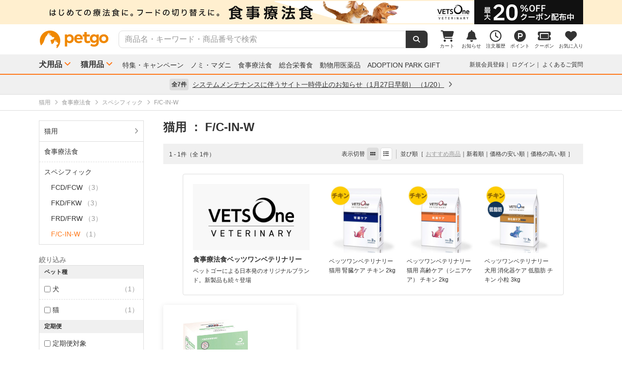

--- FILE ---
content_type: text/html; charset=UTF-8
request_url: https://www.petgo.jp/category/p2i03-1019-2478
body_size: 12367
content:
<!DOCTYPE html>
<html lang="ja">
    <head>
        <title>F/C-IN-W | ペットゴー</title>
        <meta charset="UTF-8">
        <meta name="keywords" content="F/C-IN-W">
        <meta name="description" content="F/C-IN-Wを通販でお探しの方はペットゴーでチェック。食事療法食、プレミアムフード、フロントライン、動物用医薬品、サプリメントなど売れ筋商品やお得なセール商品も紹介中。F/C-IN-Wならペットゴー。">
        <meta name="viewport" content="width=device-width">
        <meta name="format-detection" content="telephone=no" />
        <meta http-equiv="X-UA-Compatible" content="IE=edge,chrome=1">

        <!-- og -->
        <meta property="og:title" content="F/C-IN-W | ペットゴー">
        <meta property="og:description" content="F/C-IN-Wを通販でお探しの方はペットゴーでチェック。食事療法食、プレミアムフード、フロントライン、動物用医薬品、サプリメントなど売れ筋商品やお得なセール商品も紹介中。F/C-IN-Wならペットゴー。">
        <meta property="og:type" content="website">
        <!-- TODO 商品画像URL確定までコメントアウト -->
        <!--         <meta property="og:image" content="xxx">-->
        <meta property="og:url" content="">
        <!-- /og -->

        <link rel="canonical" href="https://www.petgo.jp/category/p2i03-1019-2478" />
        <link rel="alternate" media="only screen and (max-width: 640px)" href="">
        <link rel="shortcut icon" href="/img/favicon.ico">
        <link rel="apple-touch-icon" href="/img/favicon.png">

        <!-- share style/scripts -->
        <link rel="stylesheet" href="/css/front/style.css?1761207579"/>
        <link rel="stylesheet" href="/css/front/slick.css?1574915207"/>
        <link rel="stylesheet" href="/css/front/slick-theme.css?1574915207"/>
        <link rel="stylesheet" href="/css/front/refactor-pc.css?1626765039"/>
        <link rel="stylesheet" href="/css/front/fontawesome.min.css?1710999260"/>
        <link rel="stylesheet" href="/css/front/premium-style-pc.css?1768888305"/>
        <script src="/js/front/jquery.min.js?1465903270"></script>
        <script src="/js/front/plugin.min.js?1465903270"></script>
        <script src="/js/front/jquery.customSelect.min.js?1465903270"></script>
        <script src="/js/front/share.js?1755580784"></script>
        <script src="/js/front/slick.min.js?1465903270"></script>
        <!-- /share style/scripts -->

        <!-- add style/scripts -->
        

        
        
        <!-- /add style/scripts -->
        
                    
            </head>
    <body class="">
        <!-- Google Tag Manager -->
<noscript><iframe src="//www.googletagmanager.com/ns.html?id=GTM-M5BG66"
height="0" width="0" style="display:none;visibility:hidden"></iframe></noscript>
<script>(function(w,d,s,l,i){w[l]=w[l]||[];w[l].push({'gtm.start':
new Date().getTime(),event:'gtm.js'});var f=d.getElementsByTagName(s)[0],
j=d.createElement(s),dl=l!='dataLayer'?'&l='+l:'';j.async=true;j.src=
'//www.googletagmanager.com/gtm.js?id='+i+dl;f.parentNode.insertBefore(j,f);
})(window,document,'script','dataLayer','GTM-M5BG66');</script>
<!-- End Google Tag Manager -->

        <div id="container">
            
            <div class="l-header">
            <div class="l-header-pos pos-slider">
            <div class="item item_1">
                <script>
    $(function () {
        $.getJSON("https://pos.petgo.jp/pages/global/areas/global_header_pc/banners/1?callback=?", {'title': $('title').text(), 'prs':0}, function (response) {

                    //POSブロック
                    var $pos = $(".pos_global_global_header_pc_1");

                    if (response.data.banner_html) {
                        $pos.html(response.data.banner_html);
                        if ($pos.data("target-type") === "slider") {
                            $('.' + $pos.data("target")).slick('setPosition');
                        }
                    }

                    //-----------------------------------------------
                    // 通常ブロック 解除
                    //-----------------------------------------------
                    if (!response.data.banner_html && $pos.data("target-type") === "block") {
                        if ($pos.data("target-item")) {
                            $("." + $pos.data("target-item")).remove();
                        }
                    }

                    //-----------------------------------------------
                    // スライダーブロック 解除
                    //-----------------------------------------------
                    if (!response.data.banner_html && $pos.data("target-type") === "slider") {
                        if ($pos.data("target") && $pos.data("target-item")) {
                            $('.' + $pos.data("target") + ' .' + $pos.data("target-item")).prop('disabled', true);
                            $('.' + $pos.data("target")).slick('slickFilter', ':not(:disabled)');
                            $('.' + $pos.data("target")).slick('setPosition');
                        }
                    }
                });
            });
</script>
<div class="pos_global_global_header_pc_1" data-target-type="slider" data-target="pos-slider" data-target-item="item_1"></div>
            </div>
            <div class="item item_2">
                <a class="ga--click_header-d2c-pc" href="https://www.petgo.jp/lp/veterinary-coupon-list">
                    <div style="background-color: #ffefcf;">
                        <img src="/img/front/layout/banner/vv_bnr_1120x50.png">
                    </div>
                </a>
            </div>
        </div>
    
    <div class="l-header-main">
        <div class="l-header-main-inr">
            <div class="l-header-main-logo">
                <a href="/"><img src="/img/front/layout/parts/logo_petgo.svg" alt="ペットゴー"></a>
            </div>
            <div class="l-header-main-search">
                <form class="search-form" action="/search/index" method="GET">
                    <input type="text" name="keyword" placeholder="商品名・キーワード・商品番号で検索" value="" class="suggest-query">
                    <button type="submit"></button>
                </form>
            </div>
            <div class="l-header-main-nav">
                <ul class="nav">
                    <li class="nav-list">
                        <a href="/cart">
                            <i class="fa-solid fa-cart-shopping"></i>
                            <div class="txt">カート</div>
                                <span id="cart-counter" class="num zero">0</span>

                        </a>
                    </li>
                    <li class="nav-list">
                        <a href="/notification">
                            <i class="fa-solid fa-bell"></i>
                            <div class="txt">お知らせ</div>
                                <span class="num zero">0</span>

                        </a>
                    </li>
                    <li class="nav-list">
                        <a href="/mypage/orders">
                            <i class="fa-regular fa-clock"></i>
                            <div class="txt">注文履歴</div>
                        </a>
                    </li>
                    <li class="nav-list">
                        <a href="https://id.petgo.jp/mypage/point">
                            <img src="/img/front/layout/parts/rn/icon_point.png">
                            <div class="txt">ポイント</div>
                        </a>
                    </li>
                    <li class="nav-list">
                        <a href="/mypage/coupon">
                            <i class="fa-solid fa-ticket"></i>
                            <div class="txt">クーポン</div>
                        </a>
                    </li>
                    <li class="nav-list">
                        <a href="/mypage/favorite">
                            <i class="fa-solid fa-heart"></i>
                            <div class="txt">お気に入り</div>
                        </a>
                    </li>
                </ul>
            </div>
        </div>
    </div>

    <div class="l-header-category">
        <div class="l-header-category-inr">
            <ul class="l-header-category-nav">
    <li class="nav-list nav-dropdown">
        <a href="/category/p1">犬用品</a>
        <div class="dropdown-inr"">
            <ul class="category-list">
                <li>
                    <h4><a href="/category/p1">すべての犬用品</a></h4>
                </li>
                <li>
                    <h4><a href="/category/p1i04">ノミ・マダニ駆除薬</a></h4>
                    <ul>
                                                    <li><a href="/category/p1i04-1072">ベッツワンプロテクトプラス</a></li>
                                                    <li><a href="/category/p1i04-1037">フロントライン</a></li>
                                                    <li><a href="/category/p1i04-1040">マイフリーガード</a></li>
                                                    <li><a href="/category/p1i04-1999">その他</a></li>
                                            </ul>
                </li>
                <li>
                    <h4><a href="/category/p1i03">食事療法食</a></h4>
                    <ul>
                                                    <li><a href="/category/p1i03-1071">ベッツワンベテリナリー</a></li>
                                                    <li><a href="/category/p1i03-1043">ロイヤルカナンベテリナリー･ダイエット</a></li>
                                                    <li><a href="/category/p1i03-1038">ベッツプラン</a></li>
                                                    <li><a href="/category/p1i03-1034">ヒルズプリスクリプション･ダイエット</a></li>
                                                    <li><a href="/category/p1i03-1011">サイエンスダイエットPRO</a></li>
                                                    <li><a href="/category/p1i03-1019">スペシフィック</a></li>
                                                    <li><a href="/category/p1i03-1054">森乳サンワールド</a></li>
                                                    <li><a href="/category/p1i03-1069">ベッツソリューション</a></li>
                                                    <li><a href="/category/p1i03-1999">その他</a></li>
                                            </ul>
                </li>
                <li>
                    <h4><a href="/category/p1i01">ドッグフード</a></h4>
                    <ul>
                                                    <li><a href="/category/p1i01-1027">ドライフード</a></li>
                                                    <li><a href="/category/p1i01-1020">セミモイスト</a></li>
                                                    <li><a href="/category/p1i01-1002">ウェットフード</a></li>
                                                    <li><a href="/category/p1i01-1036">ふりかけ･トッピング</a></li>
                                                    <li><a href="/category/p1i01-1028">ドリンク･ミルク</a></li>
                                                    <li><a href="/category/p1i01-1999">その他</a></li>
                                            </ul>
                </li>
                <li>
                    <h4><a href="/category/p1i05">動物用医薬品</a></h4>
                    <ul>
                                                    <li><a href="/category/p1i05-1062">皮膚薬</a></li>
                                                    <li><a href="/category/p1i05-1067">目薬</a></li>
                                                    <li><a href="/category/p1i05-1044">胃腸･下痢止め</a></li>
                                                    <li><a href="/category/p1i05-1056">虫下し</a></li>
                                                    <li><a href="/category/p1i05-1047">外耳炎薬</a></li>
                                                    <li><a href="/category/p1i05-1999">その他</a></li>
                                            </ul>
                </li>
                <li>
                    <h4><a href="/category/p1i06">おやつ・サプリメント</a></h4>
                    <ul>
                                                    <li><a href="/category/p1i06-1005">おやつ</a></li>
                                                    <li><a href="/category/p1i06-1012">サプリメント</a></li>
                                            </ul>
                </li>
                <li>
                    <h4><a href="/category/p1i07">ペットシーツ・トイレ用品</a></h4>
                    <ul>
                                                    <li><a href="/category/p1i07-1022">トイレシーツ</a></li>
                                                    <li><a href="/category/p1i07-1023">トイレトレー</a></li>
                                                    <li><a href="/category/p1i07-1029">ナプキン･オムツ</a></li>
                                                    <li><a href="/category/p1i07-1999">その他</a></li>
                                            </ul>
                </li>
                <li>
                    <h4><a href="/category/p1i09">シャンプー・ケア用品</a></h4>
                    <ul>
                                                    <li><a href="/category/p1i09-1016">シャンプー・リンス</a></li>
                                                    <li><a href="/category/p1i09-1018">スプレー・コロン</a></li>
                                                    <li><a href="/category/p1i09-1021">デンタルケア</a></li>
                                                    <li><a href="/category/p1i09-1030">パウケア（足）</a></li>
                                                    <li><a href="/category/p1i09-1033">バリカン</a></li>
                                                    <li><a href="/category/p1i09-1035">ブラシ・クシ</a></li>
                                                    <li><a href="/category/p1i09-1050">耳ケア</a></li>
                                                    <li><a href="/category/p1i09-1061">皮膚・ボディケア</a></li>
                                                    <li><a href="/category/p1i09-1066">目ケア</a></li>
                                                    <li><a href="/category/p1i09-1999">その他</a></li>
                                            </ul>
                </li>
                <li>
                    <h4><a href="/category/p1i12">犬用品・グッズ・おもちゃ</a></h4>
                    <ul>
                                                    <li><a href="/category/p1i12-1004">おもちゃ</a></li>
                                                    <li><a href="/category/p1i12-1007">お掃除･消臭</a></li>
                                                    <li><a href="/category/p1i12-1006">お散歩</a></li>
                                                    <li><a href="/category/p1i12-1026">ドライブ･アウトドア</a></li>
                                                    <li><a href="/category/p1i12-1053">食器･ボトル</a></li>
                                                    <li><a href="/category/p1i12-1039">ベッド・クッション</a></li>
                                                    <li><a href="/category/p1i12-1015">しつけ･マナー</a></li>
                                                    <li><a href="/category/p1i12-1046">介護用品</a></li>
                                                    <li><a href="/category/p1i12-1064">防虫･虫除け</a></li>
                                                    <li><a href="/category/p1i12-1049">季節商品</a></li>
                                                    <li><a href="/category/p1i12-1999">その他</a></li>
                                            </ul>
                </li>
            </ul>
        </div>
    </li>
    <li class="nav-list nav-dropdown">
        <a href="/category/p2">猫用品</a>
        <div class="dropdown-inr">
            <ul class="category-list">
                <li>
                    <h4><a href="/category/p2">すべての猫用品</a></h4>
                </li>
                <li>
                    <h4><a href="/category/p2i04">ノミ・マダニ駆除薬</a></h4>
                    <ul>
                                                    <li><a href="/category/p2i04-1072">ベッツワンプロテクトプラス</a></li>
                                                    <li><a href="/category/p2i04-1037">フロントライン</a></li>
                                                    <li><a href="/category/p2i04-1040">マイフリーガード</a></li>
                                                    <li><a href="/category/p2i04-1999">その他</a></li>
                                            </ul>
                </li>
                <li>
                    <h4><a href="/category/p2i03">食事療法食</a></h4>
                    <ul>
                                                    <li><a href="/category/p2i03-1071">ベッツワンベテリナリー</a></li>
                                                    <li><a href="/category/p2i03-1043">ロイヤルカナンベテリナリー･ダイエット</a></li>
                                                    <li><a href="/category/p2i03-1038">ベッツプラン</a></li>
                                                    <li><a href="/category/p2i03-1034">ヒルズプリスクリプション･ダイエット</a></li>
                                                    <li><a href="/category/p2i03-1011">サイエンスダイエットPRO</a></li>
                                                    <li><a href="/category/p2i03-1019">スペシフィック</a></li>
                                                    <li><a href="/category/p2i03-1054">森乳サンワールド</a></li>
                                                    <li><a href="/category/p2i03-1069">ベッツソリューション</a></li>
                                                    <li><a href="/category/p2i03-1999">その他</a></li>
                                            </ul>
                </li>
                <li>
                    <h4><a href="/category/p2i02">キャットフード</a></h4>
                    <ul>
                                                    <li><a href="/category/p2i02-1027">ドライフード</a></li>
                                                    <li><a href="/category/p2i02-1002">ウェットフード</a></li>
                                                    <li><a href="/category/p2i02-1036">ふりかけ･トッピング</a></li>
                                                    <li><a href="/category/p2i02-1028">ドリンク･ミルク</a></li>
                                            </ul>
                </li>
                <li>
                    <h4><a href="/category/p2i05">動物用医薬品</a></h4>
                    <ul>
                                                    <li><a href="/category/p2i05-1062">皮膚薬</a></li>
                                                    <li><a href="/category/p2i05-1067">目薬</a></li>
                                                    <li><a href="/category/p2i05-1044">胃腸･下痢止め</a></li>
                                                    <li><a href="/category/p2i05-1056">虫下し</a></li>
                                                    <li><a href="/category/p2i05-1047">外耳炎薬</a></li>
                                                    <li><a href="/category/p2i05-1999">その他</a></li>
                                            </ul>
                </li>
                <li>
                    <h4><a href="/category/p2i06">おやつ・サプリメント</a></h4>
                    <ul>
                                                    <li><a href="/category/p2i06-1005">おやつ</a></li>
                                                    <li><a href="/category/p2i06-1012">サプリメント</a></li>
                                            </ul>
                </li>
                <li>
                    <h4><a href="/category/p2i08">猫砂・トイレ用品</a></h4>
                    <ul>
                                                    <li><a href="/category/p2i08-1059">猫砂</a></li>
                                                    <li><a href="/category/p2i08-1013">システムトイレ</a></li>
                                                    <li><a href="/category/p2i08-1068">トイレ本体</a></li>
                                                    <li><a href="/category/p2i08-1029">ナプキン･オムツ</a></li>
                                                    <li><a href="/category/p2i08-1999">その他</a></li>
                                            </ul>
                </li>
                <li>
                    <h4><a href="/category/p2i09">シャンプー・ケア用品</a></h4>
                    <ul>
                                                    <li><a href="/category/p2i09-1016">シャンプー・リンス</a></li>
                                                    <li><a href="/category/p2i09-1018">スプレー・コロン</a></li>
                                                    <li><a href="/category/p2i09-1021">デンタルケア</a></li>
                                                    <li><a href="/category/p2i09-1030">パウケア（足）</a></li>
                                                    <li><a href="/category/p2i09-1035">ブラシ・クシ</a></li>
                                                    <li><a href="/category/p2i09-1050">耳ケア</a></li>
                                                    <li><a href="/category/p2i09-1058">爪切り</a></li>
                                                    <li><a href="/category/p2i09-1061">皮膚・ボディケア</a></li>
                                                    <li><a href="/category/p2i09-1066">目ケア</a></li>
                                                    <li><a href="/category/p2i09-1999">その他</a></li>
                                            </ul>
                </li>
                <li>
                    <h4><a href="/category/p2i13">猫用品・グッズ・おもちゃ</a></h4>
                    <ul>
                                                    <li><a href="/category/p2i13-1004">おもちゃ</a></li>
                                                    <li><a href="/category/p2i13-1007">お掃除･消臭</a></li>
                                                    <li><a href="/category/p2i13-1006">お散歩</a></li>
                                                    <li><a href="/category/p2i13-1053">食器･ボトル</a></li>
                                                    <li><a href="/category/p2i13-1039">ベッド・クッション</a></li>
                                                    <li><a href="/category/p2i13-1010">サークル･ケージ</a></li>
                                                    <li><a href="/category/p2i13-1008">キャットタワー</a></li>
                                                    <li><a href="/category/p2i13-1057">爪とぎ</a></li>
                                                    <li><a href="/category/p2i13-1015">しつけ･マナー</a></li>
                                                    <li><a href="/category/p2i13-1046">介護用品</a></li>
                                                    <li><a href="/category/p2i13-1064">防虫･虫除け</a></li>
                                                    <li><a href="/category/p2i13-1049">季節商品</a></li>
                                                    <li><a href="/category/p2i13-1999">その他</a></li>
                                            </ul>
                </li>
            </ul>
        </div>
    </li>
</ul>

            <ul class="l-header-category-link">
                <li><a href="/lp/sp2601">特集・キャンペーン</a></li>
                <li><a href="/feat/nomim/">ノミ・マダニ</a></li>
                <li><a href="/feat/vets/">食事療法食</a></li>
                <li><a href="/feat/allna/">総合栄養食</a></li>
                <li><a href="/lp/iyaku">動物用医薬品</a></li>
                <li><a href="/lp/adoption-park-gift">ADOPTION PARK GIFT</a></li>
            </ul>
            <ul class="l-header-category-user">
                                    <li class="menu-list">
                        <a href="https://id.petgo.jp/entry?s_c=petgo&r_u=https%3A%2F%2Fwww.petgo.jp%2Fcategory%2Fp2i03-1019-2478&l_c=payment">新規会員登録</a>
                    </li>
                    <li class="menu-list">
                        <a href="https://id.petgo.jp/auth/login?s_c=petgo&r_u=https%3A%2F%2Fwww.petgo.jp%2Fcategory%2Fp2i03-1019-2478&l_c=payment">ログイン</a>
                    </li>
                                <li class="menu-list">
                    <a href="https://faq.petgo.jp/petgo" target="_blank">よくあるご質問</a>
                </li>
            </ul>
        </div>
    </div>
</div>


<script src="/js/front/jquery.suggest.js?1612849250"></script>
<script src="/js/front/jquery.menu-aim.js?1596612135"></script>
<script src="/js/front/jquery-ui.min.js?1473685536"></script>
<link rel="stylesheet" href="/css/front/jquery.suggest.css?1612849250"/>
<link rel="stylesheet" href="/css/front/jquery-ui.min.css?1554097833"/>
<script src="/js/front/jquery.ui.autocomplete.html.js?1612849250"></script>
<script>
    $(function () {
        $(".suggest-query").autocomplete({
            delay: 200,
            source: '/search/suggest',
            html: true,
            select: function (event, ui) {
                $(".search-form input").val(ui.item.value);
                $(".search-form").submit();
            },
            open: function (event, ui) {
                $(".ui-menu-item").slice(10).remove();
                $(".ui-menu-item").css({'font-weight': 'bolder'});
                $(".ui-menu-item span").css({'font-weight': 'normal'});
            }
        });
        $(".suggest-query").focusin(function () {
            $(this).autocomplete("search");
        });
    });
</script>


<script>
    $(function () {
        $('.pos-slider').slick({
            dots: false,
            autoplay: true,
            autoplaySpeed: 4000,
            arrows: false,
            fade: true,
            speed: 1000,
            infinite: true
        });
    });
</script>
                        <div class="l-header-info">
            <div class="l-header-info-inr">
                <a href="/information" class="link-area">
                    <div class="link-txt">
                        <span class="num">全7件</span>
                        <span class="ttl">
                            システムメンテナンスに伴うサイト一時停止のお知らせ（1月27日早朝）
                                                            （1/20）
                                                    </span>
                        <i class="fa-solid fa-angle-right"></i>
                    </div>
                </a>
            </div>
        </div>
    

            <div class="contents">
                


    
    
    







<!-- 画面固有JS処理 ----------------------------------------------------------->
<script>
    //--------------------------------------------------------------------
    // 検索結果の絞り込みのブロックオープン
    //--------------------------------------------------------------------
    $(function () {
        $('#all-brand-open').on('click', function (e) {
            //初期ブロック非表示
            $('#selected-brand').hide();

            //拡張ブロックスクロール表示
            $('.brand-scroll-area').css({'overflow':'auto','max-height':'420px'});
            //拡張ブロック表示
            $('#all-brand').show();

        });

        $('#all-care-open').on('click', function (e) {
            //初期ブロック非表示
            $('#selected-care').hide();

            //拡張ブロックスクロール表示
            $('.care-scroll-area').css({'overflow':'auto','max-height':'360px'});
            //拡張ブロック表示
            $('#all-care').show();
        });
    });

    $(function () {
        $('.category-wrap, .filter-wrap, .campaign-description, .p-search-ttl').each(function () {
            if ($(this).text().trim() === '') {
                //空の場合は非表示
                $(this).hide();
            }
        });
    });

    //--------------------------------------------------------------------
    // 検索結果の商品カート追加
    //--------------------------------------------------------------------
    $(function () {
        $('.cart-add-btn').on('click', function (e) {
            var clicButton = $(this);

            clicButton.disableButton();

            $.ajax({
                type: "POST",
                url: "/cart/push_async",
                data: {
                    product_id: $(this).data("product-id"),
                    _csrfToken: "5d5f4b13cf8d491e4b6e19d678bd2b30f31e710932ecdce229144fecb4f9a9fe62c89b36b066b4e3f23989e82cfef4818826c1491ac4a1bcfe7d977ee913b7ea"
                }
            }).done(function (response) {
                clicButton.enableButton();

                var addQuantity = response.add_quantity;
                var idSelecter = "[data-product-id='" + clicButton.data("product-id") + "']";
                $(".cart-add-message" + idSelecter).html('<div class="cart-add-message-inr u-color-green"><i class="fa-solid fa-circle-check"></i>&nbsp;カートに追加しました（合計：' + addQuantity + '点）</div>').show();
                
                var cartQuantity = response.cart_quantity;
                $("#cart-counter").html(cartQuantity).removeClass("zero");
                
                //GA4カート追加イベント
                cartAddToGA4(clicButton.data("product-id"));
                return;
            }).fail(function (response) {
                clicButton.enableButton();

                if (response.status === 410) {
                    location.href = response.responseJSON.errors;
                    return false;
                }
                
                var messages = $.map(response.responseJSON.errors,
                            function (error) {
                                return error.message;
                            }
                    );

                var idSelecter = "[data-product-id='" + clicButton.data("product-id") + "']";

                $(".cart-add-message" + idSelecter).html('<div class="cart-add-message-inr u-color-red"><i class="fa-solid fa-circle-exclamation"></i>&nbsp;カートに追加できませんでした</div>' + '<div class="cart-add-error-reason">' + messages.join("<br/>") + '</div>').show();
                return;
            });

            return false;
        });
        
        //GA4カート追加イベント
        function cartAddToGA4(productId) {
            var idSelecter = "[data-product-id='" + productId + "']";

            //商品属性データ
            var data = $(".cart-add-info" + idSelecter).data();
            if (!data) {
                return;
            }

            window.dataLayer = window.dataLayer || [];
            dataLayer.push({ecommerce: null});
            dataLayer.push({
                //カート追加イベント
                event: "add_to_cart",
                //Eコマースデータ
                ecommerce: {
                    //通貨
                    currency: 'JPY',

                    //商品情報
                    items: [
                        {
                            //ショップ名
                            affiliation: data.shopName,
                            //インデックス（位置）
                            index: 1,
                            //商品ID（商品管理コード）
                            item_id: data.managementCode,
                            //商品名
                            item_name: data.productName,
                            //商品ブランド
                            item_brand: data.brandCode,
                            //商品カテゴリ
                            item_category: data.categoryCode,
                            //商品のリスト場所
                            item_list_id: "search",
                            //商品価格　※税込み
                            price: data.price,
                            //商品個数　※追加を実施した個数
                            quantity: 1
                        }
                    ],

                    //価格 ※追加を実施した商品の合計
                    value: data.price
                }
            });
        }
    });
</script>







<div class="c-breadcrumb-wrap">
    <div class="l-main-wrap">
        <ul class="c-breadcrumb">
                            
                                    <li itemscope itemtype="http://data-vocabulary.org/Breadcrumb">
                        <a
                                                            href="/category/p2"
                                                        itemprop="url"><span itemprop="title">猫用</span></a>
                    </li>
                                    <li itemscope itemtype="http://data-vocabulary.org/Breadcrumb">
                        <a
                                                            href="/category/p2i03"
                                                        itemprop="url"><span itemprop="title">食事療法食</span></a>
                    </li>
                                    <li itemscope itemtype="http://data-vocabulary.org/Breadcrumb">
                        <a
                                                            href="/category/p2i03-1019"
                                                        itemprop="url"><span itemprop="title">スペシフィック</span></a>
                    </li>
                                    <li itemscope itemtype="http://data-vocabulary.org/Breadcrumb">
                        <a
                                                            href="/category/p2i03-1019-2478"
                                                        itemprop="url"><span itemprop="title">F/C-IN-W</span></a>
                    </li>
                                    </ul>
    </div>
</div>


<div class="l-main-wrap l-flex-wrap u-margin-top-20">
    <div class="l-flex-side p-search-filter">

        
        
                            
        <div class="category-wrap">
                            <div class="category-ttl">
                    <a class=""
                                                  href="/category/p2"
                                              >
                        猫用
                                            </a>
                </div>

                                    <div class="tree-area">
                                                    <div class="tree-ttl">
                                <a class=""
                                                                          href="/category/p2i03"
                                                                      >
                                    <span class="name">食事療法食</span>
                                                                    </a>
                            </div>

                                                            <ul class="tree-list">
                                                                            <li style="margin-left: 10px;margin-right: 10px;">
                                            <a class=""
                                                                                                  href="/category/p2i03-1019"
                                                                                              >
                                                <span class="name">スペシフィック</span>
                                                                                            </a>
                                        </li>

                                                                                    <li style="margin-left: 10px;margin-right: 10px;">
                                                <ul class="tree-list">
                                                                                                            <li>
                                                            <a class=""
                                                                                                                                  href="/category/p2i03-1019-2024"
                                                                                                                              >
                                                                <span class="name">FCD/FCW</span>
                                                                                                                                    <span class="num">（3）</span>
                                                                                                                            </a>
                                                        </li>

                                                                                                                    <li>
                                                                <ul class="tree-list">
                                                                                                                                    </ul>
                                                            </li>
                                                                                                                                                                    <li>
                                                            <a class=""
                                                                                                                                  href="/category/p2i03-1019-2026"
                                                                                                                              >
                                                                <span class="name">FKD/FKW</span>
                                                                                                                                    <span class="num">（3）</span>
                                                                                                                            </a>
                                                        </li>

                                                                                                                    <li>
                                                                <ul class="tree-list">
                                                                                                                                    </ul>
                                                            </li>
                                                                                                                                                                    <li>
                                                            <a class=""
                                                                                                                                  href="/category/p2i03-1019-2028"
                                                                                                                              >
                                                                <span class="name">FRD/FRW</span>
                                                                                                                                    <span class="num">（3）</span>
                                                                                                                            </a>
                                                        </li>

                                                                                                                    <li>
                                                                <ul class="tree-list">
                                                                                                                                    </ul>
                                                            </li>
                                                                                                                                                                    <li>
                                                            <a class="cu"
                                                                                                                                  href="/category/p2i03-1019-2478"
                                                                                                                              >
                                                                <span class="name">F/C-IN-W</span>
                                                                                                                                    <span class="num">（1）</span>
                                                                                                                            </a>
                                                        </li>

                                                                                                                    <li>
                                                                <ul class="tree-list">
                                                                                                                                    </ul>
                                                            </li>
                                                                                                                                                            </ul>
                                            </li>
                                                                                                            </ul>
                                                                        </div>
                                    </div>

        
        <div class="">
            <div class="filter-ttl">絞り込み</div>
            <div class="filter-wrap">

                
                

                
                                                    <div class="filter-area">
                        <div class="filter-cate">ペット種</div>
                        <ul class="filter-list">

                                                            
                                <li class="item">
                                                                            <a href='/category/p2i03-1019-2478?facet%5Banimal%5D%5B0%5D=dog' rel="nofollow">
                                            <input type="checkbox" onclick="location.href = $(this).closest('a').attr('href');return false;">
                                            <span class="name">犬</span>
                                            <span class="num">（1）</span>
                                        </a>
                                                                    </li>
                                                            
                                <li class="item">
                                                                            <a href='/category/p2i03-1019-2478?facet%5Banimal%5D%5B1%5D=cat' rel="nofollow">
                                            <input type="checkbox" onclick="location.href = $(this).closest('a').attr('href');return false;">
                                            <span class="name">猫</span>
                                            <span class="num">（1）</span>
                                        </a>
                                                                    </li>
                                                    </ul>
                    </div>
                
                
                                                    <div class="filter-area">
                        <div class="filter-cate">定期便</div>
                        <ul class="filter-list">
                            <li class="item">
                                                                                                    <a href='/category/p2i03-1019-2478?facet%5Brflg%5D=true' rel="nofollow">
                                        <input type="checkbox" onclick="location.href = $(this).closest('a').attr('href');return false;">
                                        <span class="name">定期便対象</span>
                                    </a>
                                                            </li>
                        </ul>
                    </div>
                
                
                                                    
                    <div id="selected-brand" class="filter-area">
                        <div class="filter-cate">ブランド</div>
                        <ul class="filter-list">

                            
                            
                                
                                
                                                                <li class="item">
                                                                            <a href='/category/p2i03-1019-2478?facet%5Bbran%5D%5B0%5D=%E3%82%B9%E3%83%9A%E3%82%B7%E3%83%95%E3%82%A3%E3%83%83%E3%82%AF' rel="nofollow">
                                            <input type="checkbox" onclick="location.href = $(this).closest('a').attr('href');return false;">
                                            <span class="name">スペシフィック</span>
                                            <span class="num">（1）</span>
                                        </a>
                                                                    </li>
                                                    </ul>
                                            </div>

                    
                    <div id="all-brand" class="filter-area" style="display:none;">
                        <div class="filter-cate">ブランド</div>
                        <ul class="filter-list brand-scroll-area">

                                                            
                                
                                <li class="item">
                                                                            <a href='/category/p2i03-1019-2478?facet%5Bbran%5D%5B0%5D=%E3%82%B9%E3%83%9A%E3%82%B7%E3%83%95%E3%82%A3%E3%83%83%E3%82%AF' rel="nofollow">
                                            <input type="checkbox" onclick="location.href = $(this).closest('a').attr('href');return false;">
                                            <span class="name">スペシフィック</span>
                                            <span class="num">（1）</span>
                                        </a>
                                                                    </li>
                                                    </ul>
                    </div>
                
                
                                
                
                                
                
                                                    <div class="filter-area">
                        <div class="filter-cate">容量（g）</div>
                        <ul class="filter-list">
                            <!-- --- 容量範囲 ------------------------------- -->
                                                            
                                <li class="item">
                                                                            <a href='/category/p2i03-1019-2478?facet%5Brwei%5D%5B0%5D=600g%7E1kg%E6%9C%AA%E6%BA%80' rel="nofollow">
                                            <input type="checkbox" onclick="location.href = $(this).closest('a').attr('href');return false;">
                                            <span class="name">600g~1kg未満</span>
                                            <span class="num">（1）</span>
                                        </a>
                                                                    </li>
                                                    </ul>
                    </div>
                
                
                                                    
                    <div id="selected-care" class="filter-area">
                        <div class="filter-cate">目的別</div>
                        <ul class="filter-list">

                            
                            
                                
                                
                                                                <li class="item">
                                                                            <a href='/category/p2i03-1019-2478?facet%5Bpca%5D%5B0%5D=%E5%9B%9E%E5%BE%A9%E6%9C%9F' rel="nofollow">
                                            <input type="checkbox" onclick="location.href = $(this).closest('a').attr('href');return false;">
                                            <span class="name">回復期</span>
                                            <span class="num">（1）</span>
                                        </a>
                                                                    </li>
                                                    </ul>
                                            </div>

                    
                    <div id="all-care" class="filter-area" style="display:none;">
                        <div class="filter-cate">目的別</div>
                        <ul class="filter-list care-scroll-area">

                                                            
                                
                                <li class="item">
                                                                            <a href='/category/p2i03-1019-2478?facet%5Bpca%5D%5B0%5D=%E5%9B%9E%E5%BE%A9%E6%9C%9F' rel="nofollow">
                                            <input type="checkbox" onclick="location.href = $(this).closest('a').attr('href');return false;">
                                            <span class="name">回復期</span>
                                            <span class="num">（1）</span>
                                        </a>
                                                                    </li>
                                                    </ul>
                    </div>
                
                
                                                    <div class="filter-area">
                        <div class="filter-cate">フードの形状</div>
                        <ul class="filter-list">
                            <!-- --- フードの形状 ------------------------------- -->
                                                            
                                <li class="item">
                                                                            <a href='/category/p2i03-1019-2478?facet%5Bffo%5D%5B0%5D=%E3%82%A6%E3%82%A7%E3%83%83%E3%83%88%E3%83%95%E3%83%BC%E3%83%89' rel="nofollow">
                                            <input type="checkbox" onclick="location.href = $(this).closest('a').attr('href');return false;">
                                            <span class="name">ウェットフード</span>
                                            <span class="num">（1）</span>
                                        </a>
                                                                    </li>
                                                    </ul>
                    </div>
                
                
                                                    <div class="filter-area">
                        <div class="filter-cate">容器の形状</div>
                        <ul class="filter-list">
                            <!-- --- 容器の形状 ------------------------------- -->
                                                            
                                <li class="item">
                                                                            <a href='/category/p2i03-1019-2478?facet%5Bpcfo%5D%5B0%5D=%E3%83%88%E3%83%AC%E3%82%A4' rel="nofollow">
                                            <input type="checkbox" onclick="location.href = $(this).closest('a').attr('href');return false;">
                                            <span class="name">トレイ</span>
                                            <span class="num">（1）</span>
                                        </a>
                                                                    </li>
                                                    </ul>
                    </div>
                
                
                                
                
                                                    <div class="filter-area">
                        <div class="filter-cate">発送日</div>
                        <ul class="filter-list">

                                                                                    
                            <div >
                                <li class="item">
                                                                            <a href='/category/p2i03-1019-2478?facet%5Brtims%5D%5B0%5D=%E5%BD%93%E6%97%A5%E7%99%BA%E9%80%81' rel="nofollow">
                                            <input type="checkbox" onclick="location.href = $(this).closest('a').attr('href');return false;">
                                            <span class="name">当日発送</span>
                                        </a>
                                                                    </li>
                            </div>
                                                    </ul>
                    </div>
                
                
                
                                                                                                                                                                                                                                                                                                                                                                                                                                                                                        <div class="filter-area">
                            <div class="filter-cate">配送方法</div>
                            <ul class="filter-list">

                                                                    
                                    <li class="item">
                                                                                    <a href='/category/p2i03-1019-2478?facet%5Bdelimehod%5D%5B0%5D=%E5%AE%9A%E6%9C%9F%E9%85%8D%E9%80%81' rel="nofollow">
                                                <input type="checkbox" onclick="location.href = $(this).closest('a').attr('href');return false;">
                                                <span class="name">定期配送</span>
                                                <span class="num">（1）</span>
                                            </a>
                                                                            </li>
                                                                    
                                    <li class="item">
                                                                                    <a href='/category/p2i03-1019-2478?facet%5Bdelimehod%5D%5B1%5D=%E9%80%9A%E5%B8%B8%E9%85%8D%E9%80%81' rel="nofollow">
                                                <input type="checkbox" onclick="location.href = $(this).closest('a').attr('href');return false;">
                                                <span class="name">通常配送</span>
                                                <span class="num">（1）</span>
                                            </a>
                                                                            </li>
                                                            </ul>
                        </div>
                                    
                
                                                    <div class="filter-area">
                        <div class="filter-cate">価格帯</div>
                        <ul class="filter-list">

                            <!-- --- 価格帯 (絞り込み) ------------------------------- -->
                                                            
                                <li class="item">
                                                                            <a href='/category/p2i03-1019-2478?facet%5Brpri%5D%5B0%5D=1%2C500-3%2C000%E5%86%86' rel="nofollow">
                                            <input type="checkbox" onclick="location.href = $(this).closest('a').attr('href');return false;">
                                            <span class="name">1,500-3,000円</span>
                                            <span class="num">（1）</span>
                                        </a>
                                                                    </li>
                            
                            <!-- --- 価格帯 (自由入力) ------------------------------- -->
                                                        <form action="/category/p2i03-1019-2478" method="GET">
                                                                                                        <input type="hidden" name="" value="">
                                
                                <li class="price-form">
                                                                            &yen;<input type="text" name="range[pri][from]" value="">-<input type="text" name="range[pri][to]" value="">
                                                                        <button></button>
                                </li>
                            </form>
                        </ul>
                    </div>
                
                
                                
                

            </div>
        </div>

        
        <div class="u-margin-top-20 u-text-center">
            <a href="/lp/vetsone-veterinary" class="ga--click_search-side-banner-d2c-pc">
                <img src="/img/front/layout/banner/veterinary_all_vertical.png" width="160" height="auto" alt="犬猫用の療法食 ベッツワン" />
            </a>
        </div>
    </div><!-- /.l-flex-side -->

    <div class="l-flex-main">

        <!-- -------------- 定期便情報 ヘッダ -------------------------------------------------------- -->
        
        <!-- -------------- ブランド情報 ヘッダ -------------------------------------------------------- -->
        
        <!-- -------------- キャンペーン情報　ヘッダ -------------------------------------------------------- -->
        
        <!-- -------------- 検索補助（表示切替、並べ替え、条件表示） -------------------------------------------------------- -->
        
                    <div class="">
                <h1 class="p-search-ttl">
                    <!-- カテゴリーの犬用：猫用 -->
                                            猫用
                                            
                    <!-- 検索ワード -->
                    
                    <!-- メーカー・ブランド -->
                    
                    <!-- カテゴリー (カテゴリーがTOPにいる場合は表示しない) -->
                                            ：                        F/C-IN-W
                                            
                    <!-- 関連タグ -->
                                    </h1>

                <!-- -- 絞り込みの条件 --------------------- -->
                                                
                
                <div class="p-search-nav">
                    <div class="p-search-nav-pager">
                                                                        <span class="u-text-12">1 - 1件（全 1件）</span>
                                            </div>

                    <div class="p-search-nav-filter">
                        <div class="display">
                            <ul class="">
                                <li>表示切替</li>
                                                                    <li><a href="/category/p2i03-1019-2478?v=0" class="btn cu"><i class="fa-solid fa-grip"></i></a></li>
                                <li><a href="/category/p2i03-1019-2478?v=1" class="btn "><i class="fa-solid fa-list"></i></a></li>
                            </ul>
                        </div>
                        <div class="sort">
                                                        <p>並び順</p>
                            <ul class="">
                                <li><a href="/category/p2i03-1019-2478?sort%5B%5D=rank+desc" class="btn cu">おすすめ商品</a></li>
                                <li><a href="/category/p2i03-1019-2478?sort%5B%5D=cread+desc" class="btn ">新着順</a></li>
                                <li><a href="/category/p2i03-1019-2478?sort%5B%5D=pri+asc" class="btn ">価格の安い順</a></li>
                                <li><a href="/category/p2i03-1019-2478?sort%5B%5D=pri+desc" class="btn ">価格の高い順</a></li>
                            </ul>
                        </div>
                    </div>
                </div>
            </div>
        
        
                    
<style>
    /* --- バナーエリア -------------------------------------- */
    .vetsone-top-banner-container {
        line-height: 1.6;
        margin: 20px auto 0;
        width: 784px;
    }
    .vetsone-top-banner-container a {
        color: #333333;
    }
    .vetsone-top-banner-container .banner-main-wrap {
        display: flex;
        border: 1px solid #DDDDDD;
        border-radius: 4px;
        padding: 20px;
    }
    .vetsone-top-banner-container .banner-main-image-area {
        width: 240px;
    }
    .vetsone-top-banner-container .banner-products-area {
        width: calc(100% - 240px);
        padding-left: 40px;
    }

    /* --- バナー画像 -------------------------------------- */
    .vetsone-top-banner-container .banner-main-image {
    }
    .vetsone-top-banner-container .banner-main-subtitle {
    }
    .vetsone-top-banner-container .banner-main-subtitle .banner-main-subtitle-top {
        font-size: 14px;
        font-weight: 700;
        margin-top: 8px;
    }
    .vetsone-top-banner-container .banner-main-subtitle .banner-main-subtitle-bottom {
        font-size: 12px;
        margin-top: 4px;
    }

    /* --- バナー商品 -------------------------------------- */
    .vetsone-top-banner-container .banner-products-area ul {
        display: flex;
        justify-content: space-between;
        width: 100%;
    }
    .vetsone-top-banner-container .banner-products-item {
        width: calc((100% / 3) - 12px);
    }
    .vetsone-top-banner-container .banner-products-item .banner-products-item-image {
        text-align: center;
    }
    .vetsone-top-banner-container .banner-products-item .banner-products-item-subtitle {
        font-size: 12px;
        margin-top: 8px;
    }

    /* --- バナーエリア（中部） -------------------------------------- */
    .vetsone-middle-banner-container {
        margin-top: 20px;
        text-align: center;
    }

    /* --- バナーエリア（下部） -------------------------------------- */
    .vetsone-bottom-banner-container {
        margin-top: 40px;
        text-align: center;
    }
</style>
<div class="vetsone-top-banner-container">
    <div class="banner-main-wrap">
        <div class="banner-main-image-area">
            <a href="/lp/vetsone-veterinary" class="ga--click_search-top-banner-d2c-pc">
                <div class="banner-main-image">
                    <img src="/img/front/layout/banner/vetsone_logo.png" width="100%" height="auto" alt="食事療法食ベッツワンベテリナリー" />
                </div>
                <div class="banner-main-subtitle">
                    <div class="banner-main-subtitle-top">食事療法食ベッツワンベテリナリー</div>
                    <div class="banner-main-subtitle-bottom">ペットゴーによる日本発のオリジナルブランド。新製品も続々登場</div>
                </div>
            </a>
        </div>
        <div class="banner-products-area">
            <ul>
                
                
                                    <li class="banner-products-item">
                        <a href="/product/BggeZrx?sku=3611556&amp;category=p2i03-1071-2511" class="ga--click_search-top-item-d2c-pc">
                            <div class="banner-products-item-image">
                                <img src="https://petgo-commerce.s3-ap-northeast-1.amazonaws.com/product/petgo/4580298870098/s-image1.jpg" width="100%" height="auto" alt="ベッツワンベテリナリー 猫用 腎臓ケア チキン 2kg" />
                            </div>
                            <div class="banner-products-item-subtitle">
                                ベッツワンベテリナリー 猫用 腎臓ケア チキン 2kg
                            </div>
                        </a>
                    </li>
                                    <li class="banner-products-item">
                        <a href="/product/gwzShoC?sku=6924370&amp;category=p2i03-1071-2514" class="ga--click_search-top-item-d2c-pc">
                            <div class="banner-products-item-image">
                                <img src="https://petgo-commerce.s3-ap-northeast-1.amazonaws.com/product/petgo/4580298870173/s-image1.jpg" width="100%" height="auto" alt="ベッツワンベテリナリー 猫用 高齢ケア（シニアケア） チキン 2kg" />
                            </div>
                            <div class="banner-products-item-subtitle">
                                ベッツワンベテリナリー 猫用 高齢ケア（シニアケア） チキン 2kg
                            </div>
                        </a>
                    </li>
                                    <li class="banner-products-item">
                        <a href="/product/JcSuxaR?sku=8127782&amp;category=p1i03-1071-2516" class="ga--click_search-top-item-d2c-pc">
                            <div class="banner-products-item-image">
                                <img src="https://petgo-commerce.s3-ap-northeast-1.amazonaws.com/product/petgo/4580298870029/s-image1.jpg" width="100%" height="auto" alt="ベッツワンベテリナリー 犬用 消化器ケア 低脂肪 チキン 小粒 3kg" />
                            </div>
                            <div class="banner-products-item-subtitle">
                                ベッツワンベテリナリー 犬用 消化器ケア 低脂肪 チキン 小粒 3kg
                            </div>
                        </a>
                    </li>
                            </ul>
        </div>
    </div>
</div>


<ul class="p-search-item-grid">
    
        
        
        
                    <li class="item">
                <a href="/product/ezfcvhA?sku=1364554&amp;category=p1i03-1019-2477" target="_blank">
                    <div class="thumb">
                                                                            <img src="https://petgo-commerce.s3-ap-northeast-1.amazonaws.com/product/petgo/5701170128819/m-image1.jpg" alt="スペシフィック 犬猫用 F/C-IN-W リカバリー・アシスト ウェット 95g×7">
                                            </div>
                    <div class="caption">
                        <div class="name">スペシフィック 犬猫用 F/C-IN-W リカバリー・アシスト ウェット 95g×7</div>
                        <div class="price">
                            &yen;2,814
                        </div>
                                                    <div class="periodic">
                                定期便ならもっとお得！<br>
                                <span class="periodic-price"><i class="fa-solid fa-arrow-right-long"></i> &yen;2,814</span>
                            </div>
                                            </div>
                    <div class="detail">
                        
                        <div class="badges">
                                                        
                            
                                                    </div>

                        <div class="delivery">
                                                                                                
                                                                                    <div class="">
                                                <span class="u-text-bold">
                                                                                                            最短
                                                                                                        
                                                    
                                                    1/24（土）

                                                    
                                                                                                    </span>
                                                にお届け
                                            </div>
                                                                                                                                                                </div>
                    </div>
                </a>

                
                                    <div class="u-padding-8">
                        <div class="cart-add-message" data-product-id="16931"></div>
                        <div class="c-btn-primary-small u-width-1-1">
                            <button type="button" class="cart-add-btn" data-product-id="16931"><i class="fa-solid fa-cart-shopping"></i>&nbsp;カートに入れる</button>
                            <input type="hidden" class="cart-add-info" data-product-id="16931"
                                   data-shop-name="ペットゴー"
                                   data-management-code="5701170128819"
                                   data-product-name="スペシフィック 犬猫用 F/C-IN-W リカバリー・アシスト ウェット 95g×7"
                                   data-brand-code="specific"
                                   data-category-code="p1i03-1019-2477"
                                   data-price="2814"/>
                        </div>
                    </div>
                            </li>
            </ul>


<div class="vetsone-bottom-banner-container">
    <a href="/lp/vetsone-veterinary" class="ga--click_search-bottom-banner-d2c-pc">
        <img src="/img/front/layout/banner/veterinary_all_horizontal.png" width="auto" height="auto" alt="食事療法食ベッツワンベテリナリー" />
    </a>
</div>

        
        

<div class="c-pager">
    </div>

        <!-- -------------- キャンペーン情報　フッター -------------------------------------------------------- -->
        
    </div>
</div>




        


<div class="l-main-wrap u-margin-top-40">
    <h2 class="c-title-page-sub">F/C-IN-Wのランキング</h2>
    <ul class="p-search-ranking">
                <li class="c-product-card item01">
            <a href="/product/ezfcvhA?sku=1364554&category=p1i03-1019-2477" target="_blank">
                                    <div class="num rank01"><span>1</span></div>
                                <div class="card-thumb">
                    <img src="https://petgo-commerce.s3-ap-northeast-1.amazonaws.com/product/petgo/5701170128819/s-image1.jpg" alt="スペシフィック 犬猫用 F/C-IN-W リカバリー・アシスト ウェット 95g×7" onerror="this.onerror=null;this.src='/img/front/layout/parts/noimage.gif';">
                </div>
                <div class="card-detail">
                    <div class="name">スペシフィック 犬猫用 F/C-IN-W リカバリー・アシスト ウェット 95g×7</div>
                </div>
            </a>
        </li>
            </ul>
</div>


                

            <div class="l-footer-contents">
            <div class="l-main-wrap">
                <h2 class="c-title-page-sub">スペシャルコンテンツ</h2>
                <div class="bnr-area">
                    <ul class="bnr-list">
                        <li>
                            <div class="thumb">
                                <script>
    $(function () {
        $.getJSON("https://pos.petgo.jp/pages/global/areas/global_footer_pc/banners/1?callback=?", {'title': $('title').text(), 'prs':0}, function (response) {

                    //POSブロック
                    var $pos = $(".pos_global_global_footer_pc_1");

                    if (response.data.banner_html) {
                        $pos.html(response.data.banner_html);
                        if ($pos.data("target-type") === "slider") {
                            $('.' + $pos.data("target")).slick('setPosition');
                        }
                    }

                    //-----------------------------------------------
                    // 通常ブロック 解除
                    //-----------------------------------------------
                    if (!response.data.banner_html && $pos.data("target-type") === "block") {
                        if ($pos.data("target-item")) {
                            $("." + $pos.data("target-item")).remove();
                        }
                    }

                    //-----------------------------------------------
                    // スライダーブロック 解除
                    //-----------------------------------------------
                    if (!response.data.banner_html && $pos.data("target-type") === "slider") {
                        if ($pos.data("target") && $pos.data("target-item")) {
                            $('.' + $pos.data("target") + ' .' + $pos.data("target-item")).prop('disabled', true);
                            $('.' + $pos.data("target")).slick('slickFilter', ':not(:disabled)');
                            $('.' + $pos.data("target")).slick('setPosition');
                        }
                    }
                });
            });
</script>
<div class="pos_global_global_footer_pc_1" data-target-type="none" data-target="pos-slider" data-target-item="item_1"></div>
                            </div>
                        </li>
                        <li>
                            <div class="thumb">
                                <script>
    $(function () {
        $.getJSON("https://pos.petgo.jp/pages/global/areas/global_footer_pc/banners/2?callback=?", {'title': $('title').text(), 'prs':0}, function (response) {

                    //POSブロック
                    var $pos = $(".pos_global_global_footer_pc_2");

                    if (response.data.banner_html) {
                        $pos.html(response.data.banner_html);
                        if ($pos.data("target-type") === "slider") {
                            $('.' + $pos.data("target")).slick('setPosition');
                        }
                    }

                    //-----------------------------------------------
                    // 通常ブロック 解除
                    //-----------------------------------------------
                    if (!response.data.banner_html && $pos.data("target-type") === "block") {
                        if ($pos.data("target-item")) {
                            $("." + $pos.data("target-item")).remove();
                        }
                    }

                    //-----------------------------------------------
                    // スライダーブロック 解除
                    //-----------------------------------------------
                    if (!response.data.banner_html && $pos.data("target-type") === "slider") {
                        if ($pos.data("target") && $pos.data("target-item")) {
                            $('.' + $pos.data("target") + ' .' + $pos.data("target-item")).prop('disabled', true);
                            $('.' + $pos.data("target")).slick('slickFilter', ':not(:disabled)');
                            $('.' + $pos.data("target")).slick('setPosition');
                        }
                    }
                });
            });
</script>
<div class="pos_global_global_footer_pc_2" data-target-type="none" data-target="pos-slider" data-target-item="item_1"></div>
                            </div>
                        </li>
                        <li>
                            <div class="thumb">
                                <script>
    $(function () {
        $.getJSON("https://pos.petgo.jp/pages/global/areas/global_footer_pc/banners/3?callback=?", {'title': $('title').text(), 'prs':0}, function (response) {

                    //POSブロック
                    var $pos = $(".pos_global_global_footer_pc_3");

                    if (response.data.banner_html) {
                        $pos.html(response.data.banner_html);
                        if ($pos.data("target-type") === "slider") {
                            $('.' + $pos.data("target")).slick('setPosition');
                        }
                    }

                    //-----------------------------------------------
                    // 通常ブロック 解除
                    //-----------------------------------------------
                    if (!response.data.banner_html && $pos.data("target-type") === "block") {
                        if ($pos.data("target-item")) {
                            $("." + $pos.data("target-item")).remove();
                        }
                    }

                    //-----------------------------------------------
                    // スライダーブロック 解除
                    //-----------------------------------------------
                    if (!response.data.banner_html && $pos.data("target-type") === "slider") {
                        if ($pos.data("target") && $pos.data("target-item")) {
                            $('.' + $pos.data("target") + ' .' + $pos.data("target-item")).prop('disabled', true);
                            $('.' + $pos.data("target")).slick('slickFilter', ':not(:disabled)');
                            $('.' + $pos.data("target")).slick('setPosition');
                        }
                    }
                });
            });
</script>
<div class="pos_global_global_footer_pc_3" data-target-type="none" data-target="pos-slider" data-target-item="item_1"></div>
                            </div>
                        </li>
                        <li>
                            <div class="thumb">
                                <script>
    $(function () {
        $.getJSON("https://pos.petgo.jp/pages/global/areas/global_footer_pc/banners/4?callback=?", {'title': $('title').text(), 'prs':0}, function (response) {

                    //POSブロック
                    var $pos = $(".pos_global_global_footer_pc_4");

                    if (response.data.banner_html) {
                        $pos.html(response.data.banner_html);
                        if ($pos.data("target-type") === "slider") {
                            $('.' + $pos.data("target")).slick('setPosition');
                        }
                    }

                    //-----------------------------------------------
                    // 通常ブロック 解除
                    //-----------------------------------------------
                    if (!response.data.banner_html && $pos.data("target-type") === "block") {
                        if ($pos.data("target-item")) {
                            $("." + $pos.data("target-item")).remove();
                        }
                    }

                    //-----------------------------------------------
                    // スライダーブロック 解除
                    //-----------------------------------------------
                    if (!response.data.banner_html && $pos.data("target-type") === "slider") {
                        if ($pos.data("target") && $pos.data("target-item")) {
                            $('.' + $pos.data("target") + ' .' + $pos.data("target-item")).prop('disabled', true);
                            $('.' + $pos.data("target")).slick('slickFilter', ':not(:disabled)');
                            $('.' + $pos.data("target")).slick('setPosition');
                        }
                    }
                });
            });
</script>
<div class="pos_global_global_footer_pc_4" data-target-type="none" data-target="pos-slider" data-target-item="item_1"></div>
                            </div>
                        </li>
                        <li>
                            <div class="thumb">
                                <script>
    $(function () {
        $.getJSON("https://pos.petgo.jp/pages/global/areas/global_footer_pc/banners/5?callback=?", {'title': $('title').text(), 'prs':0}, function (response) {

                    //POSブロック
                    var $pos = $(".pos_global_global_footer_pc_5");

                    if (response.data.banner_html) {
                        $pos.html(response.data.banner_html);
                        if ($pos.data("target-type") === "slider") {
                            $('.' + $pos.data("target")).slick('setPosition');
                        }
                    }

                    //-----------------------------------------------
                    // 通常ブロック 解除
                    //-----------------------------------------------
                    if (!response.data.banner_html && $pos.data("target-type") === "block") {
                        if ($pos.data("target-item")) {
                            $("." + $pos.data("target-item")).remove();
                        }
                    }

                    //-----------------------------------------------
                    // スライダーブロック 解除
                    //-----------------------------------------------
                    if (!response.data.banner_html && $pos.data("target-type") === "slider") {
                        if ($pos.data("target") && $pos.data("target-item")) {
                            $('.' + $pos.data("target") + ' .' + $pos.data("target-item")).prop('disabled', true);
                            $('.' + $pos.data("target")).slick('slickFilter', ':not(:disabled)');
                            $('.' + $pos.data("target")).slick('setPosition');
                        }
                    }
                });
            });
</script>
<div class="pos_global_global_footer_pc_5" data-target-type="none" data-target="pos-slider" data-target-item="item_1"></div>
                            </div>
                        </li>
                        <li>
                            <div class="thumb">
                                <script>
    $(function () {
        $.getJSON("https://pos.petgo.jp/pages/global/areas/global_footer_pc/banners/6?callback=?", {'title': $('title').text(), 'prs':0}, function (response) {

                    //POSブロック
                    var $pos = $(".pos_global_global_footer_pc_6");

                    if (response.data.banner_html) {
                        $pos.html(response.data.banner_html);
                        if ($pos.data("target-type") === "slider") {
                            $('.' + $pos.data("target")).slick('setPosition');
                        }
                    }

                    //-----------------------------------------------
                    // 通常ブロック 解除
                    //-----------------------------------------------
                    if (!response.data.banner_html && $pos.data("target-type") === "block") {
                        if ($pos.data("target-item")) {
                            $("." + $pos.data("target-item")).remove();
                        }
                    }

                    //-----------------------------------------------
                    // スライダーブロック 解除
                    //-----------------------------------------------
                    if (!response.data.banner_html && $pos.data("target-type") === "slider") {
                        if ($pos.data("target") && $pos.data("target-item")) {
                            $('.' + $pos.data("target") + ' .' + $pos.data("target-item")).prop('disabled', true);
                            $('.' + $pos.data("target")).slick('slickFilter', ':not(:disabled)');
                            $('.' + $pos.data("target")).slick('setPosition');
                        }
                    }
                });
            });
</script>
<div class="pos_global_global_footer_pc_6" data-target-type="none" data-target="pos-slider" data-target-item="item_1"></div>
                            </div>
                        </li>
                        <li>
                            <div class="thumb">
                                <script>
    $(function () {
        $.getJSON("https://pos.petgo.jp/pages/global/areas/global_footer_pc/banners/7?callback=?", {'title': $('title').text(), 'prs':0}, function (response) {

                    //POSブロック
                    var $pos = $(".pos_global_global_footer_pc_7");

                    if (response.data.banner_html) {
                        $pos.html(response.data.banner_html);
                        if ($pos.data("target-type") === "slider") {
                            $('.' + $pos.data("target")).slick('setPosition');
                        }
                    }

                    //-----------------------------------------------
                    // 通常ブロック 解除
                    //-----------------------------------------------
                    if (!response.data.banner_html && $pos.data("target-type") === "block") {
                        if ($pos.data("target-item")) {
                            $("." + $pos.data("target-item")).remove();
                        }
                    }

                    //-----------------------------------------------
                    // スライダーブロック 解除
                    //-----------------------------------------------
                    if (!response.data.banner_html && $pos.data("target-type") === "slider") {
                        if ($pos.data("target") && $pos.data("target-item")) {
                            $('.' + $pos.data("target") + ' .' + $pos.data("target-item")).prop('disabled', true);
                            $('.' + $pos.data("target")).slick('slickFilter', ':not(:disabled)');
                            $('.' + $pos.data("target")).slick('setPosition');
                        }
                    }
                });
            });
</script>
<div class="pos_global_global_footer_pc_7" data-target-type="none" data-target="pos-slider" data-target-item="item_1"></div>
                            </div>
                        </li>
                        <li>
                            <div class="thumb">
                                <script>
    $(function () {
        $.getJSON("https://pos.petgo.jp/pages/global/areas/global_footer_pc/banners/8?callback=?", {'title': $('title').text(), 'prs':0}, function (response) {

                    //POSブロック
                    var $pos = $(".pos_global_global_footer_pc_8");

                    if (response.data.banner_html) {
                        $pos.html(response.data.banner_html);
                        if ($pos.data("target-type") === "slider") {
                            $('.' + $pos.data("target")).slick('setPosition');
                        }
                    }

                    //-----------------------------------------------
                    // 通常ブロック 解除
                    //-----------------------------------------------
                    if (!response.data.banner_html && $pos.data("target-type") === "block") {
                        if ($pos.data("target-item")) {
                            $("." + $pos.data("target-item")).remove();
                        }
                    }

                    //-----------------------------------------------
                    // スライダーブロック 解除
                    //-----------------------------------------------
                    if (!response.data.banner_html && $pos.data("target-type") === "slider") {
                        if ($pos.data("target") && $pos.data("target-item")) {
                            $('.' + $pos.data("target") + ' .' + $pos.data("target-item")).prop('disabled', true);
                            $('.' + $pos.data("target")).slick('slickFilter', ':not(:disabled)');
                            $('.' + $pos.data("target")).slick('setPosition');
                        }
                    }
                });
            });
</script>
<div class="pos_global_global_footer_pc_8" data-target-type="none" data-target="pos-slider" data-target-item="item_1"></div>
                            </div>
                        </li>
                        <li>
                            <div class="thumb">
                                <script>
    $(function () {
        $.getJSON("https://pos.petgo.jp/pages/global/areas/global_footer_pc/banners/9?callback=?", {'title': $('title').text(), 'prs':0}, function (response) {

                    //POSブロック
                    var $pos = $(".pos_global_global_footer_pc_9");

                    if (response.data.banner_html) {
                        $pos.html(response.data.banner_html);
                        if ($pos.data("target-type") === "slider") {
                            $('.' + $pos.data("target")).slick('setPosition');
                        }
                    }

                    //-----------------------------------------------
                    // 通常ブロック 解除
                    //-----------------------------------------------
                    if (!response.data.banner_html && $pos.data("target-type") === "block") {
                        if ($pos.data("target-item")) {
                            $("." + $pos.data("target-item")).remove();
                        }
                    }

                    //-----------------------------------------------
                    // スライダーブロック 解除
                    //-----------------------------------------------
                    if (!response.data.banner_html && $pos.data("target-type") === "slider") {
                        if ($pos.data("target") && $pos.data("target-item")) {
                            $('.' + $pos.data("target") + ' .' + $pos.data("target-item")).prop('disabled', true);
                            $('.' + $pos.data("target")).slick('slickFilter', ':not(:disabled)');
                            $('.' + $pos.data("target")).slick('setPosition');
                        }
                    }
                });
            });
</script>
<div class="pos_global_global_footer_pc_9" data-target-type="none" data-target="pos-slider" data-target-item="item_1"></div>
                            </div>
                        </li>
                        <li>
                            <div class="thumb">
                                <script>
    $(function () {
        $.getJSON("https://pos.petgo.jp/pages/global/areas/global_footer_pc/banners/10?callback=?", {'title': $('title').text(), 'prs':0}, function (response) {

                    //POSブロック
                    var $pos = $(".pos_global_global_footer_pc_10");

                    if (response.data.banner_html) {
                        $pos.html(response.data.banner_html);
                        if ($pos.data("target-type") === "slider") {
                            $('.' + $pos.data("target")).slick('setPosition');
                        }
                    }

                    //-----------------------------------------------
                    // 通常ブロック 解除
                    //-----------------------------------------------
                    if (!response.data.banner_html && $pos.data("target-type") === "block") {
                        if ($pos.data("target-item")) {
                            $("." + $pos.data("target-item")).remove();
                        }
                    }

                    //-----------------------------------------------
                    // スライダーブロック 解除
                    //-----------------------------------------------
                    if (!response.data.banner_html && $pos.data("target-type") === "slider") {
                        if ($pos.data("target") && $pos.data("target-item")) {
                            $('.' + $pos.data("target") + ' .' + $pos.data("target-item")).prop('disabled', true);
                            $('.' + $pos.data("target")).slick('slickFilter', ':not(:disabled)');
                            $('.' + $pos.data("target")).slick('setPosition');
                        }
                    }
                });
            });
</script>
<div class="pos_global_global_footer_pc_10" data-target-type="none" data-target="pos-slider" data-target-item="item_1"></div>
                            </div>
                        </li>
                        <li>
                            <div class="thumb">
                                <script>
    $(function () {
        $.getJSON("https://pos.petgo.jp/pages/global/areas/global_footer_pc/banners/11?callback=?", {'title': $('title').text(), 'prs':0}, function (response) {

                    //POSブロック
                    var $pos = $(".pos_global_global_footer_pc_11");

                    if (response.data.banner_html) {
                        $pos.html(response.data.banner_html);
                        if ($pos.data("target-type") === "slider") {
                            $('.' + $pos.data("target")).slick('setPosition');
                        }
                    }

                    //-----------------------------------------------
                    // 通常ブロック 解除
                    //-----------------------------------------------
                    if (!response.data.banner_html && $pos.data("target-type") === "block") {
                        if ($pos.data("target-item")) {
                            $("." + $pos.data("target-item")).remove();
                        }
                    }

                    //-----------------------------------------------
                    // スライダーブロック 解除
                    //-----------------------------------------------
                    if (!response.data.banner_html && $pos.data("target-type") === "slider") {
                        if ($pos.data("target") && $pos.data("target-item")) {
                            $('.' + $pos.data("target") + ' .' + $pos.data("target-item")).prop('disabled', true);
                            $('.' + $pos.data("target")).slick('slickFilter', ':not(:disabled)');
                            $('.' + $pos.data("target")).slick('setPosition');
                        }
                    }
                });
            });
</script>
<div class="pos_global_global_footer_pc_11" data-target-type="none" data-target="pos-slider" data-target-item="item_1"></div>
                            </div>
                        </li>
                        <li>
                            <div class="thumb">
                                <script>
    $(function () {
        $.getJSON("https://pos.petgo.jp/pages/global/areas/global_footer_pc/banners/12?callback=?", {'title': $('title').text(), 'prs':0}, function (response) {

                    //POSブロック
                    var $pos = $(".pos_global_global_footer_pc_12");

                    if (response.data.banner_html) {
                        $pos.html(response.data.banner_html);
                        if ($pos.data("target-type") === "slider") {
                            $('.' + $pos.data("target")).slick('setPosition');
                        }
                    }

                    //-----------------------------------------------
                    // 通常ブロック 解除
                    //-----------------------------------------------
                    if (!response.data.banner_html && $pos.data("target-type") === "block") {
                        if ($pos.data("target-item")) {
                            $("." + $pos.data("target-item")).remove();
                        }
                    }

                    //-----------------------------------------------
                    // スライダーブロック 解除
                    //-----------------------------------------------
                    if (!response.data.banner_html && $pos.data("target-type") === "slider") {
                        if ($pos.data("target") && $pos.data("target-item")) {
                            $('.' + $pos.data("target") + ' .' + $pos.data("target-item")).prop('disabled', true);
                            $('.' + $pos.data("target")).slick('slickFilter', ':not(:disabled)');
                            $('.' + $pos.data("target")).slick('setPosition');
                        }
                    }
                });
            });
</script>
<div class="pos_global_global_footer_pc_12" data-target-type="none" data-target="pos-slider" data-target-item="item_1"></div>
                            </div>
                        </li>
                    </ul>
                </div>
            </div>
        </div>
    
            </div><!-- /.contents -->

            <div class="l-footer">
    <div class="l-footer-pagetop">
        <div class="l-main-wrap">
            <a href="#container"><i class="fa-solid fa-circle-chevron-up"></i>ページTOPへ</a>
        </div>
    </div>
    <div class="l-footer-menu">
        <div class="l-main-wrap">
            <div class="menu-area">
                <ul class="menu">
                    <li><a href="/">ホーム</a></li>
                    <li><a href="https://id.petgo.jp/entry?s_c=petgo&r_u=https%3A%2F%2Fwww.petgo.jp%2Fcategory%2Fp2i03-1019-2478&l_c=payment">会員登録</a></li>
                    <li><a href="https://id.petgo.jp/auth/login?s_c=petgo&r_u=https%3A%2F%2Fwww.petgo.jp%2Fcategory%2Fp2i03-1019-2478&l_c=payment">ログイン</a></li>
                    <li><a href="http://faq.petgo.jp/petgo" target="_blank">よくあるご質問</a></li>
                    <li><a href="/contact">お問い合わせ</a></li>
                    <li><a href="/lp/adoption-park-gift">ADOPTION PARK GIFT</a></li>
                </ul>
                <ul class="menu">
                    <li><a href="javascript:void(0)" style="pointer-events: none;">ご利用ガイド</a>
                        <ul class="menu-child">
                            <li><a href="/lp/welcome">ペットゴーとは</a></li>
                            <li><a href="http://faq.petgo.jp/petgo/faq/list?category_id=121">ご注文について</a></li>
                            <li><a href="http://faq.petgo.jp/petgo/faq/list?category_id=127">定期便について</a></li>
                            <li><a href="http://faq.petgo.jp/petgo/faq/list?category_id=131">配送について</a></li>
                            <li><a href="https://faq.petgo.jp/petgo/faq/list?category_id=132">ポイントについて</a></li>
                        </ul>
                    </li>
                </ul>
                <ul class="menu">
                    <li><a href="/mypage">マイページ</a>
                        <ul class="menu-child">
                            <li><a href="/cart">カート</a></li>
                            <li><a href="/mypage/orders">注文履歴</a></li>
                            <li><a href="/mypage/periodic">定期便設定</a></li>
                            <li><a href="/mypage/review">レビュー管理</a></li>
                            <li><a href="/mypage/favorite">お気に入り</a></li>
                            <li><a href="/mypage/coupon">クーポンの確認</a></li>
                            <li><a href="/mypage/lottery">ポイントくじ</a></li>
                        </ul>
                    </li>
                </ul>
                <ul class="menu">
                    <li><a href="https://id.petgo.jp/mypage">アカウント設定</a>
                        <ul class="menu-child">
                            <li><a href="https://id.petgo.jp/mypage">会員情報の確認</a></li>
                            <li><a href="https://id.petgo.jp/mypage/personal">ご自宅住所・基本情報</a></li>
                            <li><a href="https://id.petgo.jp/mypage/id">メールアドレス変更</a></li>
                            <li><a href="https://id.petgo.jp/mypage/address">お届け先住所設定</a></li>
                            <li><a href="https://id.petgo.jp/mypage/credit">クレジットカード情報設定</a></li>
                            <li><a href="https://id.petgo.jp/mypage/pet">マイペット情報設定</a></li>
                            <li><a href="https://id.petgo.jp/mypage/point">ポイントの確認</a></li>
                            <li><a href="https://id.petgo.jp/mypage/shareholder_benefit">株主優待の発行</a></li>
                            <li><a href="https://id.petgo.jp/mypage/magazine">メールマガジン配信設定</a></li>
                        </ul>
                    </li>
                </ul>
            </div>
        </div>
    </div>
    <div class="l-footer-nav">
        <div class="nav-area">
            <div class="nav-area-left">
                <ul class="nav-list u-margin-remove-top">
                    <li><a href="https://corp.petgo.jp/corporate/about" target="_blank">運営会社</a></li>
                    <li><a href="/guidelines">利用規約</a></li>
                    <li><a href="/shop/petgo/tradelaw">特定商取引法に基づく表示</a></li>
                    <li><a href="/shop/petgo/pharmacy">動物用医薬品販売に関する表示</a></li>
                    <li><a href="/shop/petgo/privacy">個人情報保護方針</a></li>
                </ul>
                <div class="nav-copyright">© 2004 Petgo Corporation</div>
            </div>
            <div class="nav-area-right">
                <div class="nav-pmark">
                    <a href="https://privacymark.jp/" target="_blank"><img src="/img/front/layout/parts/25000109_100_JP.png" alt="プライバシーマーク制度"></a>
                </div>
            </div>
        </div>
    </div>
</div>

        </div>
    </body>
</html>


--- FILE ---
content_type: text/css
request_url: https://www.petgo.jp/css/front/refactor-pc.css?1626765039
body_size: 5620
content:
@charset "UTF-8";.refactor-body-pc{color:#333;font-size:16px;font-size:1.6rem;line-height:1.6}.irregular-info,.refactor-body-sp{color:#333;font-size:16px;font-size:1.6rem;line-height:1.8}.refactor-btn{background-color:#fff;border:1px solid #999;border-bottom:3px solid #999;-webkit-border-radius:5px 5px 5px 5px;-moz-border-radius:5px 5px 5px 5px;-ms-border-radius:5px 5px 5px 5px;border-radius:5px 5px 5px 5px;color:#333;display:inline-block;font-size:16px;font-size:1.6rem;line-height:1.2;text-align:center;text-indent:0;padding:10px 20px}.refactor-btn:active,.refactor-btn:link,.refactor-btn:visited{color:#333}.refactor-btn:hover{cursor:pointer}.btn-primary,.refactor-btn-order-entry{background-color:#ff7819;border-color:#ff7819;border-bottom:3px solid #ff2000;color:#fff}.btn-primary:active,.btn-primary:hover,.btn-primary:link,.btn-primary:visited,.refactor-btn-order-entry:active,.refactor-btn-order-entry:hover,.refactor-btn-order-entry:link,.refactor-btn-order-entry:visited{color:#fff}.btn-secondary{background-color:#999;border-color:#999;border-bottom:3px solid #666;color:#fff}.btn-secondary:active,.btn-secondary:hover,.btn-secondary:link,.btn-secondary:visited{color:#fff}.btn-danger,.refactor-btn-order-redirect{background-color:#ff3f19;border-color:#ff3f19;border-bottom:3px solid #c70618;color:#fff}.btn-danger:active,.btn-danger:hover,.btn-danger:link,.btn-danger:visited,.refactor-btn-order-redirect:active,.refactor-btn-order-redirect:hover,.refactor-btn-order-redirect:link,.refactor-btn-order-redirect:visited{color:#fff}.btn-lg{font-size:18px;font-size:1.8rem;padding:15px 30px}.btn-sm{font-size:14px;font-size:1.4rem;padding:5px 20px}.btn-xs{font-size:12px;font-size:1.2rem;padding:5px 10px}.btn-block{display:block!important;width:100%!important}.btn-buy{font-weight:bold;}.btn-buy:before{background-image:url(../../img/front/layout/parts_refactor/icon-cart_white.svg);background-image:url(../../img/front/layout/parts_refactor/icon-cart_white.png)\9;background-repeat:no-repeat;background-position:center;background-size:contain;content:"";display:inline-block;height:25px;margin-right:10px;margin-top:-6px;vertical-align:middle;width:25px}.refactor-btn-order-entry{font-size:20px;font-size:2rem;font-weight:bold;min-width:230px;padding:25px 2px;position:relative}.refactor-btn-order-redirect{font-size:20px;font-size:2rem;font-weight:bold;min-width:230px;padding:20px 2px}.click-disabled{background:none!important;background-image:none!important;-webkit-box-shadow:none!important;box-shadow:none!important;border-color:#ddd!important;border-style:solid!important;border-width:1px!important;color:#999!important;cursor:default!important;-ms-filter:none!important;-webkit-filter:none!important;filter:none!important}.theme_modal #contents.change_address a.btn.unselected.click-disabled{color:#999!important}.color-text{color:#333}.color-sub-text{color:#999}.color-border{color:#ddd}.color-em-ora{color:#ff7819}.color-em-red{color:#ff3f19}.color-em-blu{color:#3D5B81}.color-price-discount{color:#ff3f19}.color-price-regular{color:#999}.color-sel-price{color:#ff3f19;font-weight:bolder}.disp-block{display:block}.disp-inline{display:inline}.disp-inline-b{display:inline-block}.text-align-l{text-align:left}.text-align-c{text-align:center}.text-align-r{text-align:right}.fnt-siz-8{font-size:8px!important}.fnt-siz-10{font-size:10px!important}.fnt-siz-12{font-size:12px!important}.fnt-siz-13{font-size:13px!important}.fnt-siz-14{font-size:14px!important}.fnt-siz-16{font-size:16px!important}.fnt-siz-18{font-size:18px!important}.fnt-siz-20{font-size:20px!important}.fnt-siz-22{font-size:22px!important}.fnt-siz-24{font-size:24px!important}.fnt-siz-28{font-size:28px!important}.fnt-siz-32{font-size:32px!important}.fnt-siz-40{font-size:40px!important}.fnt-siz-52{font-size:52px!important}.fnt-wt-normal{font-weight:normal}.fnt-wt-bolder{font-weight:bolder}.float-l{float:left!important}.float-r{float:right!important}.clear-fix:after{clear:both;content:"";display:block;text-indent:-9999px;line-height:0;overflow:hidden}.m-0{margin:0!important}.m-5{margin:5px!important}.m-10{margin:10px!important}.m-15{margin:15px!important}.m-20{margin:20px!important}.m-25{margin:25px!important}.m-30{margin:30px!important}.m-35{margin:35px!important}.m-40{margin:40px!important}.m-45{margin:45px!important}.m-50{margin:50px!important}.m-t-0{margin-top:0!important}.m-t-5{margin-top:5px!important}.m-t-10{margin-top:10px!important}.m-t-15{margin-top:15px!important}.m-t-20{margin-top:20px!important}.m-t-25{margin-top:25px!important}.m-t-30{margin-top:30px!important}.m-t-35{margin-top:35px!important}.m-t-40{margin-top:40px!important}.m-t-45{margin-top:45px!important}.m-t-50{margin-top:50px!important}.m-r-0{margin-right:0!important}.m-r-5{margin-right:5px!important}.m-r-10{margin-right:10px!important}.m-r-15{margin-right:15px!important}.m-r-20{margin-right:20px!important}.m-r-25{margin-right:25px!important}.m-r-30{margin-right:30px!important}.m-r-35{margin-right:35px!important}.m-r-40{margin-right:40px!important}.m-r-45{margin-right:45px!important}.m-r-50{margin-right:50px!important}.m-b-0{margin-bottom:0!important}.m-b-5{margin-bottom:5px!important}.m-b-10{margin-bottom:10px!important}.m-b-15{margin-bottom:15px!important}.m-b-20{margin-bottom:20px!important}.m-b-25{margin-bottom:25px!important}.m-b-30{margin-bottom:30px!important}.m-b-35{margin-bottom:35px!important}.m-b-40{margin-bottom:40px!important}.m-b-45{margin-bottom:45px!important}.m-b-50{margin-bottom:50px!important}.m-l-0{margin-left:0!important}.m-l-5{margin-left:5px!important}.m-l-10{margin-left:10px!important}.m-l-15{margin-left:15px!important}.m-l-20{margin-left:20px!important}.m-l-25{margin-left:25px!important}.m-l-30{margin-left:30px!important}.m-l-35{margin-left:35px!important}.m-l-40{margin-left:40px!important}.m-l-45{margin-left:45px!important}.m-l-50{margin-left:50px!important}.p-0{padding:0!important}.p-5{padding:5px!important}.p-10{padding:10px!important}.p-15{padding:15px!important}.p-20{padding:20px!important}.p-25{padding:25px!important}.p-30{padding:30px!important}.p-35{padding:35px!important}.p-40{padding:40px!important}.p-45{padding:45px!important}.p-50{padding:50px!important}.p-t-0{padding-top:0!important}.p-t-5{padding-top:5px!important}.p-t-10{padding-top:10px!important}.p-t-15{padding-top:15px!important}.p-t-20{padding-top:20px!important}.p-t-25{padding-top:25px!important}.p-t-30{padding-top:30px!important}.p-t-35{padding-top:35px!important}.p-t-40{padding-top:40px!important}.p-t-45{padding-top:45px!important}.p-t-50{padding-top:50px!important}.p-r-0{padding-right:0!important}.p-r-5{padding-right:5px!important}.p-r-10{padding-right:10px!important}.p-r-15{padding-right:15px!important}.p-r-20{padding-right:20px!important}.p-r-25{padding-right:25px!important}.p-r-30{padding-right:30px!important}.p-r-35{padding-right:35px!important}.p-r-40{padding-right:40px!important}.p-r-45{padding-right:45px!important}.p-r-50{padding-right:50px!important}.p-b-0{padding-bottom:0!important}.p-b-5{padding-bottom:5px!important}.p-b-10{padding-bottom:10px!important}.p-b-15{padding-bottom:15px!important}.p-b-20{padding-bottom:20px!important}.p-b-25{padding-bottom:25px!important}.p-b-30{padding-bottom:30px!important}.p-b-35{padding-bottom:35px!important}.p-b-40{padding-bottom:40px!important}.p-b-45{padding-bottom:45px!important}.p-b-50{padding-bottom:50px!important}.p-l-0{padding-left:0!important}.p-l-5{padding-left:5px!important}.p-l-10{padding-left:10px!important}.p-l-15{padding-left:15px!important}.p-l-20{padding-left:20px!important}.p-l-25{padding-left:25px!important}.p-l-30{padding-left:30px!important}.p-l-35{padding-left:35px!important}.p-l-40{padding-left:40px!important}.p-l-45{padding-left:45px!important}.p-l-50{padding-left:50px!important}.display-ie8{display:none;display:inline-block\9}.grid{position:relative;width:100%}.grid:after{clear:both;content:".";display:block;text-indent:-9999px;line-height:0;overflow:hidden}.grid .image{background-color:#f0f0f0;height:132px;margin:0 auto;text-align:center;overflow:hidden;width:132px}.grid-12{float:left;width:100%}.grid-11{float:left;width:91.6666666667%}.grid-10{float:left;width:83.3333333333%}.grid-9{float:left;width:75%}.grid-8{float:left;width:66.6666666667%}.grid-7{float:left;width:58.3333333333%}.grid-6{float:left;width:50%}.grid-5{float:left;width:41.6666666667%}.grid-4{float:left;width:33.3333333333%}.grid-3{float:left;width:25%}.grid-2{float:left;width:16.6666666667%}.grid-1,.grid-table .last-link{float:left;width:8.3333333333%}.grid-table{display:table;width:100%}.grid-table .grid-1,.grid-table .grid-2,.grid-table .grid-3,.grid-table .grid-4,.grid-table .grid-5,.grid-table .grid-6,.grid-table .grid-7,.grid-table .grid-8,.grid-table .grid-9,.grid-table .grid-10,.grid-table .grid-11,.grid-table .grid-12,.grid-table .last-link{display:table-cell;float:none;vertical-align:top}.grid-table .grid-1 .image,.grid-table .grid-2 .image,.grid-table .grid-3 .image,.grid-table .grid-4 .image,.grid-table .grid-5 .image,.grid-table .grid-6 .image,.grid-table .grid-7 .image,.grid-table .grid-8 .image,.grid-table .grid-9 .image,.grid-table .grid-10 .image,.grid-table .grid-11 .image,.grid-table .grid-12 .image,.grid-table .last-link .image{background:#f0f0f0}.grid-table .grid-1 .image img,.grid-table .grid-2 .image img,.grid-table .grid-3 .image img,.grid-table .grid-4 .image img,.grid-table .grid-5 .image img,.grid-table .grid-6 .image img,.grid-table .grid-7 .image img,.grid-table .grid-8 .image img,.grid-table .grid-9 .image img,.grid-table .grid-10 .image img,.grid-table .grid-11 .image img,.grid-table .grid-12 .image img,.grid-table .last-link .image img{max-width:140px}.grid-table .last-link{border-left:1px #ddd solid;vertical-align:middle}.grid-table-v-t{vertical-align:top!important}.grid-table-v-m{vertical-align:middle!important}.grid-table-v-b{vertical-align:bottom!important}.group{margin-bottom:15px}.search-layout-select,.select{border:1px solid #999;-webkit-border-radius:3px 3px 3px 3px;-moz-border-radius:3px 3px 3px 3px;-ms-border-radius:3px 3px 3px 3px;border-radius:3px 3px 3px 3px;background:#fff}.search-layout-select div,.select div{border-bottom:2px solid #999;text-align:center}.search-layout-select div:first-child,.select div:first-child{-webkit-border-radius:2px 0 0 2px;-moz-border-radius:2px 0 0 2px;-ms-border-radius:2px 0 0 2px;border-radius:2px 0 0 2px}.search-layout-select div:nth-child(n+2),.select div:nth-child(n+2){border-left:1px #999 solid;-webkit-border-radius:0 0 0 0;-moz-border-radius:0 0 0 0;-ms-border-radius:0 0 0 0;border-radius:0 0 0 0}.search-layout-select div:last-child,.select div:last-child{-webkit-border-radius:0 2px 2px 0;-moz-border-radius:0 2px 2px 0;-ms-border-radius:0 2px 2px 0;border-radius:0 2px 2px 0}.search-layout-select div.cu,.select div.cu{background-color:#f0f0f0;border-bottom:2px solid #f0f0f0}.search-layout-select div a,.select div a{display:block;float:none!important;vertical-align:middle}.search-layout-select div a:before,.select div a:before{height:14px;margin:0;width:20px}.search-layout-select div span,.select div span{display:block;height:0;text-indent:-999px;overflow:hidden}.search-layout-select{width:72px}.search-layout-select>div{-webkit-box-sizing:border-box;box-sizing:border-box}.tab-list{border-bottom:1px #ddd solid;margin:0 0 30px}.tab-list:after{clear:both;content:".";display:block;text-indent:-9999px;line-height:0;overflow:hidden}.tab-list li{border:1px #ddd solid;border-bottom:none;-webkit-border-radius:5px 5px 0 0;-moz-border-radius:5px 5px 0 0;-ms-border-radius:5px 5px 0 0;border-radius:5px 5px 0 0;display:block;float:left;margin:0 0 0 10px;text-align:center}.tab-list a{background:#f0f0f0;-webkit-border-radius:5px 5px 0 0;-moz-border-radius:5px 5px 0 0;-ms-border-radius:5px 5px 0 0;border-radius:5px 5px 0 0;color:#333;display:block;padding:5px 0;position:relative;width:130px;opacity:.7}.tab-list a:link{color:#333}.tab-list a:visited{color:#333}.tab-list a:hover{color:#333}.tab-list a:active{color:#333}.tab-list a.cu{background:#fff;font-weight:bold;position:relative}.tab-list a.cu:after{background:#fff;bottom:-1px;content:"";display:block;height:1px;position:absolute;width:100%}[class^=icon-]{display:inline-block}[class^=icon-]:before{background-repeat:no-repeat;background-position:center;background-size:contain;content:"";display:inline-block;height:20px;margin-right:5px;margin-top:-4px;vertical-align:middle;width:20px}.icon-guid{color:#3D5B81;font-size:14px;font-size:1.4rem;font-weight:bolder;margin:0 0 0 auto;text-align:right;padding:10px 0}.icon-guid:link{color:#3D5B81}.icon-guid:hover,.icon-guid:visited{color:#ff8000}.icon-guid:before{background:url("../../img/front/layout/parts/icon_information.png") no-repeat left center;background-position:center;background-size:contain;content:"";display:inline-block;height:20px;margin:-3px 5px 0 0;vertical-align:middle;width:20px}.icon-cart_black:before{background-image:url(../../img/front/layout/parts_refactor/icon-cart_black.svg);background-image:url(../../img/front/layout/parts_refactor/icon-cart_black.png)\9;margin-top:-6px}.icon-cart_white:before{background-image:url(../../img/front/layout/parts_refactor/icon-cart_white.svg);background-image:url(../../img/front/layout/parts_refactor/icon-cart_white.png)\9;margin-top:-6px}.icon-arrow-b-b:before{background-image:url(../../img/front/layout/parts_refactor/icon-arrow-b-b.svg)}.icon-arrow-b-g:before{background-image:url(../../img/front/layout/parts_refactor/icon-arrow-b-g.svg)}.icon-arrow-b-lg:before{background-image:url(../../img/front/layout/parts_refactor/icon-arrow-b-lg.svg)}.icon-arrow-b-w:before{background-image:url(../../img/front/layout/parts_refactor/icon-arrow-b-w.svg)}.icon-arrow-m-b:before{background-image:url(../../img/front/layout/parts_refactor/icon-arrow-m-b.svg)}.icon-arrow-m-g:before{background-image:url(../../img/front/layout/parts_refactor/icon-arrow-m-g.svg)}.icon-arrow-m-lg:before{background-image:url(../../img/front/layout/parts_refactor/icon-arrow-m-lg.svg)}.icon-arrow-m-w:before{background-image:url(../../img/front/layout/parts_refactor/icon-arrow-m-w.svg)}.icon-arrow-l-b:before,.icon-back-arrow-l-b:before{background-image:url(../../img/front/layout/parts_refactor/icon-arrow-l-b.svg)}.icon-arrow-l-g:before,.icon-back-arrow-l-g:before{background-image:url(../../img/front/layout/parts_refactor/icon-arrow-l-g.svg)}.icon-arrow-l-lg:before{background-image:url(../../img/front/layout/parts_refactor/icon-arrow-l-lg.svg)}.icon-arrow-l-w:before{background-image:url(../../img/front/layout/parts_refactor/icon-arrow-l-w.svg)}.icon-backarrow-l-b:before{background-image:url(../../img/front/layout/parts_refactor/icon-backarrow-l-b.svg)}.icon-arrow-b-b:before,.icon-arrow-b-g:before,.icon-arrow-b-lg:before,.icon-arrow-b-w:before{background-image:url(../../img/front/layout/parts_refactor/icon-arrow-b.png)\9}.icon-arrow-m-b:before,.icon-arrow-m-g:before,.icon-arrow-m-lg:before,.icon-arrow-m-w:before{background-image:url(../../img/front/layout/parts_refactor/icon-arrow-m.png)\9}.icon-arrow-l-b:before,.icon-arrow-l-g:before,.icon-arrow-l-lg:before,.icon-arrow-l-w:before,.icon-back-arrow-l-b:before,.icon-back-arrow-l-g:before{background-image:url(../../img/front/layout/parts_refactor/icon-arrow-l.png)\9}.icon-back-arrow-l-b:before{-webkit-transform:rotateY(180deg);transform:rotateY(180deg)}.icon-back-arrow-l-g:before{-webkit-transform:rotateY(180deg);transform:rotateY(180deg)}.icon-head-arrow:before{background-image:url(../../img/front/layout/parts_refactor/icon-head-arrow.svg);background-image:url(../../img/front/layout/parts_refactor/icon-head-arrow.png)\9;height:8px;width:4px}.icon-information:before{background-image:url(../../img/front/layout/parts_refactor/icon-information.svg)}.icon-grid:before{background-image:url(../../img/front/layout/parts_refactor/icon_display_grid.svg)}.icon-list:before{background-image:url(../../img/front/layout/parts_refactor/icon_display_list.svg)}.icon-check-w:before{background-image:url(../../img/front/layout/parts_refactor/icon-check-w.svg)}.icon-attention-w:before{background-image:url(../../img/front/layout/parts_refactor/icon-attention-w.svg)}.select-lists .input_inner{margin-top:-1px !important\9}.select-lists .input_inner p{min-width:125px}.select-lists .input_item{display:table-cell;position:relative;vertical-align:top;width:20%}.select-lists .input_item .input_inner{display:block;margin:10px auto 0;width:90%}.select-lists .input_item label{height:auto;padding:0}.select-lists .input_item label:before{background:none;height:0!important}.select-lists .input_item label input[type=radio]{z-index:9999\9;display:block\9}.select-lists input[type=radio]:checked+span{background:#fff}.select-lists input[type=radio]:checked+span:after{content:"選択済み";color:#ff7819;border:1px #ff7819 solid;border-radius:5px;display:block;font-weight:bolder;margin:0 auto;text-align:center;padding:10px 5px;position:absolute;left:0;right:0;bottom:0}.select-lists input[type=radio]+span{background:#fff;border:1px #fff solid;padding:5px 5px 40px;position:relative}.select-lists input[type=radio]+span:after{content:"未選択";border:1px #ddd solid;border-radius:5px;display:block;margin:0 auto;text-align:center;padding:10px 5px;position:absolute;left:0;right:0;bottom:0}.flashmessage-success{background:#5cb85c url(../../img/front/layout/parts_refactor/icon-check-w.svg);background-repeat:no-repeat;background-position:8px center;background-size:32px auto;-webkit-border-radius:2px 2px 2px 2px;-moz-border-radius:2px 2px 2px 2px;-ms-border-radius:2px 2px 2px 2px;border-radius:2px 2px 2px 2px;color:#fff;margin-bottom:10px;font-weight:bold;text-align:left;line-height:1.4;padding:15px 10px 15px 60px}.flashmessage-success:before{background-color:#000}.flashmessage-success:empty{display:none}.flashmessage-success li{margin:0 0 10px}.flashmessage-success li:last-child{margin-bottom:0}.flashmessage-error{background:#ff3f19 url(../../img/front/layout/parts_refactor/icon-attention-w.svg);background-repeat:no-repeat;background-position:8px center;background-size:32px auto;-webkit-border-radius:2px 2px 2px 2px;-moz-border-radius:2px 2px 2px 2px;-ms-border-radius:2px 2px 2px 2px;border-radius:2px 2px 2px 2px;color:#fff;margin-bottom:10px;font-weight:bold;text-align:left;line-height:1.4;padding:15px 10px 15px 60px}.flashmessage-error:empty{display:none}.flashmessage-error li{margin:0 0 10px}.flashmessage-error li:last-child{margin-bottom:0}.refactor-error:empty{display:none}.campaign-status,.campaign-status__expire-after,.campaign-status__expire-before,.campaign-status__prepared{font-weight:bold;line-height:2;text-align:center;padding:20px 0;position:relative}.campaign-status:after,.campaign-status__expire-after:after,.campaign-status__expire-before:after,.campaign-status__prepared:after{content:"";bottom:-20px;border:10px transparent solid;display:block;height:0;left:0;margin:0 auto;right:0;position:absolute;width:0}.campaign-status__prepared{background:yellow;font-size:20px;font-size:2rem;background-image:-webkit-linear-gradient(135deg, yellow 25%, rgba(255, 255, 255, 0.8) 25%, rgba(255, 255, 255, 0.8) 50%, yellow 50%, yellow 75%, rgba(255, 255, 255, 0.8) 75%, rgba(255, 255, 255, 0.8));background-image:-o-linear-gradient(135deg, yellow 25%, rgba(255, 255, 255, 0.8) 25%, rgba(255, 255, 255, 0.8) 50%, yellow 50%, yellow 75%, rgba(255, 255, 255, 0.8) 75%, rgba(255, 255, 255, 0.8));background-image:linear-gradient(-45deg, yellow 25%, rgba(255, 255, 255, 0.8) 25%, rgba(255, 255, 255, 0.8) 50%, yellow 50%, yellow 75%, rgba(255, 255, 255, 0.8) 75%, rgba(255, 255, 255, 0.8));background-size:60px 60px}.campaign-status__expire-before{background:#f0f0f0;font-size:15px;font-size:1.5rem;margin:0 0 20px}.campaign-status__expire-before:after{border-top-color:#f0f0f0}.campaign-status__expire-after{background:#f0f0f0;font-size:15px;font-size:1.5rem;margin:0 0 20px}.campaign-status__expire-after:after{border-top-color:#f0f0f0}.listbase-dl,.listbase-ol,.listbase-ul{list-style-position:inside;margin:0;padding:0}.listbase-dl dd,.listbase-dl li,.listbase-ol dd,.listbase-ol li,.listbase-ul dd,.listbase-ul li{margin:0;line-height:1.6}.listbase-dl dd:nth-child(n+2),.listbase-dl li:nth-child(n+2),.listbase-ol dd:nth-child(n+2),.listbase-ol li:nth-child(n+2),.listbase-ul dd:nth-child(n+2),.listbase-ul li:nth-child(n+2){margin-top:5px}.listbase-dl li,.listbase-ol li,.listbase-ul li{text-indent:-16px;margin-left:16px}.tag-list{display:table;width:100%}.tag-list .tag-list__title{display:table-cell;vertical-align:middle;width:84px}.tag-list .tag-list__items{display:table-cell;vertical-align:middle}.facet-tag{display:inline-block;margin:5px 8px 5px 0}.facet-tag a{background:#fff;border:1px solid #ddd;-webkit-border-radius:20px 20px 20px 20px;-moz-border-radius:20px 20px 20px 20px;-ms-border-radius:20px 20px 20px 20px;border-radius:20px 20px 20px 20px;color:#333;display:inline-block;font-size:13px;font-size:1.3rem;text-decoration:none;line-height:1.6;padding-left:12px}.facet-tag i{background:#f0f0f0;-webkit-border-radius:0 20px 20px 0;-moz-border-radius:0 20px 20px 0;-ms-border-radius:0 20px 20px 0;border-radius:0 20px 20px 0;display:inline-block;padding-left:10px;font-style:normal;margin-left:10px;padding:2px 10px 2px 8px}.theme_modal{}.theme_modal .modal_box{display:table;padding:0 10px 20px;width:100%!important}.theme_modal .modal_box .heading01{padding:20px 20px 10px}.theme_modal .modal_box .main{display:table-cell;padding:0;vertical-align:top}.theme_modal .modal_box .main+.side{margin-left:40px}.theme_modal .modal_box .side{display:table-cell;padding:0;vertical-align:top;width:295px}.theme_modal .modal_box .radio_list>div{border-bottom:1px #ccc solid}.theme_modal .modal_box .form_group{padding:20px 0}.theme_modal .modal_box .modal_body{padding:0 0 20px 0}.theme_modal .modal-coupon{min-width:800px!important;width:100%!important}.theme_modal .modal-coupon .form_list input[type=text]{width:300px}.theme_modal .modal-coupon .coupon_info{height:120px;overflow:hidden}.theme_modal .modal-coupon .coupon-type+.input_inner{display:inline-block;vertical-align:middle}.theme_modal .modal-coupon .select-lists .input_inner{margin-top:0\9}.theme_modal .modal-coupon .select-lists .input_inner p{min-width:auto}.theme_modal .modal-coupon .select-lists .input_inner p img{height:auto;width:100%}@media (max-width:920px){.theme_modal .modal-coupon .select-lists .input_inner .grid-5{width:100%}.theme_modal .modal-coupon .select-lists .input_inner .grid-7{width:100%}.theme_modal .modal-coupon .select-lists .input_inner p img{display:block;height:120px;margin:0 auto;width:auto}.theme_modal .modal-coupon .select-lists .input_inner .coupon_info{height:100px}}.theme_modal .modal-coupon .select-lists input[type=radio]{display:block\9;opacity:1 !important\9;-ms-filter:"alpha(opacity=100)";z-index:9999\9}.theme_modal .modal-coupon .select-lists input[type=radio]:checked+span:after{display:none\9}.theme_modal .modal-coupon .select-lists input[type=radio]+span .display-ie8{font-size:16px;font-size:1.6rem;margin-bottom:10px\9}.theme_modal .modal-coupon .select-lists input[type=radio]+span:after{display:none\9}.theme_modal .modal_box .main,.theme_modal .modal_box .ttl{display:block!important}.gheader{border-bottom:none;padding-bottom:0}.gheader__information{background-color:#f0f0f0;text-align:center;line-height:0}.gheader__information a{border-top:1px #ddd solid;font-weight:bolder;line-height:2;text-align:center;position:relative}.gheader__information a:active,.gheader__information a:hover,.gheader__information a:link,.gheader__information a:visited{color:#333}.gheader__information a[class^=icon-arrow-]:before{bottom:0;margin:auto;right:0;top:0;position:absolute}.gheader__information a .icon-information{display:block;max-width:1060px;-o-text-overflow:ellipsis;text-overflow:ellipsis;padding:8px 30px;overflow:hidden;white-space:nowrap}.gheader__information a .icon-information:before{margin-right:0;margin-left:-16px}.main_block.get-coupon .image{display:block;text-align:center}.main_block.get-coupon .get-coupon-img{height:300px;max-width:300px;width:auto}.main_block.get-coupon .get-coupon__name{font-size:14px;font-size:1.4rem;font-weight:bolder}.main_block.get-coupon .get-coupon__period{font-size:13px;font-size:1.3rem;font-weight:bolder;margin:15px auto}.main_block.get-coupon .grid-2 .name,.main_block.get-coupon .grid-2 .price{line-height:1.4;margin:0 auto;width:132px}.main_block.get-coupon .grid-2 .price{font-size:18px;margin-top:5px}.main_block.get-coupon .last-link{border-left:1px #ddd solid;display:table-cell;min-width:132px;text-align:center;padding:15px;vertical-align:middle;width:16.66%}.main_block.get-coupon .last-link p{font-weight:bolder}.main_block.get-coupon .last-link .refactor-btn{font-size:16px;max-width:300px;margin:10px auto 0}.order-product__periodic-shipping-code{display:block}.order-product__list .order_group{border:1px solid #dddddd}.order-product__list .order_group .next_number>div{line-height:1.6;vertical-align:middle}.order-product__list .thumb{width:80px!important}.order-product__list .thumb img{padding:0!important;width:100%!important}.order-wp .form_group{line-height:1.4}.order-wp .input_inner{margin:0!important}.order-confirm .form_group{line-height:1.4}.order-confirm .input_inner{margin:0!important}.order-confirm .mycart_menu div:first-child{line-height:1.4}.refactor-product___thumb{border-bottom:4px #fff solid;border-right:4px #fff solid}.refactor-maker a{color:#333}.refactor-maker___item{display:table;margin-bottom:20px;width:100%}.refactor-maker___title{border:1px solid #ddd;border-right:none;display:table-cell;font-weight:bolder;padding:30px;text-align:center;vertical-align:middle;width:30%}.refactor-maker___title img{width:80%}.refactor-maker___title .refactor-maker___item-title{font-size:13px;font-size:1.3rem;margin:10px 0 0}.refactor-maker__list{background:#f0f0f0;border:1px solid #ddd;display:table-cell;vertical-align:top;width:70%}.refactor-maker__list li{border-bottom:1px solid #ddd;border-top:1px solid #ddd;font-size:13px;font-size:1.3rem;margin:0;margin-top:-1px;line-height:2}.refactor-maker__list li a{display:block;margin:0;padding:10px 40px 10px 30px}.refactor-maker-brand{color:#333}.refactor-maker-brand___title{border:1px solid #ddd;border-left:5px solid #ff7819;display:table;padding:10px;width:100%}.refactor-maker-brand___title h1{display:table-cell;font-size:25px;font-size:2.5rem;padding-left:15px;vertical-align:middle;width:80%}.refactor-maker-brand___title-img{display:table-cell;max-width:200px;margin:0 20px;padding:20px;text-align:center;vertical-align:middle}.refactor-maker-brand___title-img img{width:80%}.refactor-maker-brand___title-img:empty{display:none}.refactor-maker-brand___item{border-bottom:1px solid #ddd;display:table;margin:0 auto;padding:60px;width:100%}.refactor-maker-brand___item>div{display:table-cell;padding:0 0 0 30px;vertical-align:middle;width:70%}.refactor-maker-brand___item .refactor-maker-brand___item-img{border:1px solid #ddd;padding:20px;text-align:center;width:30%}.refactor-maker-brand___item .refactor-maker-brand___item-img img{height:auto;width:90%}.refactor-maker-brand___item .refactor-maker-brand___item-img .refactor-maker-brand___item-title{font-size:13px;font-size:1.3rem;margin:15px 0 0}.refactor-maker-brand___item-title{font-size:25px;font-size:2.5rem;margin:0 0 15px;line-height:1.2}.refactor-maker-brand___item-description{font-size:15px;font-size:1.5rem;line-height:1.6;padding-right:0}.refactor-maker-brand___item-pet-type{padding:10px 0 0}.refactor-maker-brand___item-pet-type>div{padding:0 40px 0 0}.refactor-maker-brand___item-pet-type .refactor-btn{font-weight:bold;position:relative}.refactor-maker-brand___item-pet-type .refactor-btn span:before{bottom:0;margin:auto;right:2px;top:0;position:absolute}.brand_group__img{margin:0 auto;width:80%!important}.refactor-search .side .num{font-size:13px;font-size:1.3rem;color:#999!important}.refactor-search .type_top{line-height:1.2}.refactor-search .type_top a{background:none!important;font-size:16px;font-size:1.6rem;padding:2px 0 2px 15px!important;position:relative}.refactor-search .type_top a:hover{color:#ff7719}.refactor-search .type_top a:before{background-image:url(../../img/front/layout/parts_refactor/icon-backarrow-l-b.svg);background-repeat:no-repeat;background-position:center;background-size:contain;bottom:0;content:"";display:inline-block;height:10px;left:0;top:0;margin:auto 0;vertical-align:middle;position:absolute;width:10px}.refactor-search .tree_area{margin:0 15px!important;line-height:1.2}.refactor-search .tree_area a{background:none!important;display:inline-block;padding:2px 0!important}.refactor-search .tree_area .tree_ttl{font-size:16px;font-size:1.6rem;margin:10px 0!important}.refactor-search .tree_area .tree_ttl a{color:#333;padding:2px 0!important}.refactor-search .tree_area .tree_ttl a.cu,.refactor-search .tree_area .tree_ttl a:hover{color:#ff7719}.refactor-search .tree_area .tree_ttl a:before{height:10px;width:10px}.refactor-search .tree_area ul.tree_list{font-size:14px;font-size:1.4rem;margin:0 0 15px!important}.refactor-search .tree_area ul.tree_list li{margin:2px 0 0!important;padding-left:10px}.refactor-search .tree_area ul.tree_list ul.tree_list_child{margin:5px 0 15px!important}.refactor-search .tree_area ul.tree_list ul.tree_list_child li ul{margin:0!important}.refactor-search .tree_area ul.tree_list ul.tree_list_child li li{margin:0 0 2px 15px!important}.refactor-search .list_head .search_result-head{border-bottom:1px #ddd solid;line-height:1.2;padding:0 0 10px;width:100%}.refactor-search .list_head .search_result-head:after{clear:both;content:".";display:block;text-indent:-9999px;line-height:0;overflow:hidden}.refactor-search .list_head .search_result-head:empty{display:none}.refactor-search .list_head h1{display:inline-block;float:left;margin:0!important;padding:0!important}.refactor-search .list_head .pager_mini{float:right;position:static}.refactor-search .tag-list{padding:5px 0 0}.campaign_footer .hero,.campaign_head .hero{margin:auto;width:80%}.campaign_footer .hero img,.campaign_head .hero img{margin:0 auto;display:block}.campaign_footer .period,.campaign_head .period{font-size:16px;font-size:1.6rem;font-weight:bold;margin:0 auto 15px;padding:5px 0;text-align:center;background:#f0f0f0;width:80%}.campaign_footer .campaign_description,.campaign_head .campaign_description{margin:auto;width:80%}.campaign_head{border-bottom:1px #ccc solid;margin:0 0 20px;padding:0 0 20px}.campaign_footer{border-top:1px #ccc solid;margin:20px 0 0;padding:20px 0 0}.top-page .hero{text-align:center;}.top-page .topics{padding:30px 20px 0}.top-page .topics li{padding:0 10px 10px 0}.top-page .topics li:nth-child(4n){padding-right:0}.top-page .topics a{display:block}.top-page .topics img{height:auto;width:100%}.information .information__list li{border-bottom:1px #ddd solid;display:block;line-height:1.4;position:relative}.information .information__list li:before{bottom:0;margin:auto;right:0;top:0;position:absolute}.heading01{border-bottom:5px solid #ff3f1a;font-size:25px;font-size:2.5rem;font-weight:normal;line-height:1.2;margin:0 0 30px;overflow:hidden;padding:10px 0}.heading02{border-bottom:1px #ddd solid;font-size:20px;font-size:2rem;font-weight:bolder;line-height:1.2;margin:0 0 10px;padding:0 0 10px}.heading03{font-size:20px;font-size:2rem;font-weight:bold;line-height:1.2;margin:0 0 30px;padding:0 0 10px}.heading04{background:#f0f0f0;color:#333;font-size:16px;font-size:1.6rem;font-weight:bold;line-height:1.2;padding:10px 15px}.result-message{color:#ff3f19;font-size:25px;font-weight:bolder;line-height:1;padding:10px 0}.border-content{border:1px #ddd solid}.border-content .heading04{border-bottom:1px #ddd solid}.border-content .border-content__inner{padding:20px}.breadcrumbs_bar{border-bottom:1px #ddd solid;border-top:1px #ddd solid;height:34px}.item_list li .price .icon.shipping_free.grid{position:static;width:auto}

--- FILE ---
content_type: application/javascript; charset=UTF-8
request_url: https://pos.petgo.jp/pages/global/areas/global_footer_pc/banners/5?callback=jQuery1112007146864072143133_1769074474525&title=F%2FC-IN-W+%7C+%E3%83%9A%E3%83%83%E3%83%88%E3%82%B4%E3%83%BC&prs=0&_=1769074474526
body_size: 904
content:
jQuery1112007146864072143133_1769074474525({"data":{"banner_image_url":"https://petgo-pos.s3-ap-northeast-1.amazonaws.com/banner/B972/3/image3.png","banner_link_url":"https://pos.petgo.jp/banners/B972?key=2d92a95a8d9a8f8b495ef6addae76adff66292607dbc502cd5f9550f86aaaefe","banner_bgcolor":null,"link_method":"_self","banner_title":null,"banner_contents":"保護犬・保護猫にあなたの思いを届ける「ADOPTION PARK GIFT」","banner_html":"<a href=\"https://pos.petgo.jp/banners/B972?key=2d92a95a8d9a8f8b495ef6addae76adff66292607dbc502cd5f9550f86aaaefe\" target=\"_self\" style=\"display:block;\"><div class=\"pos-banner-block\" style=\"width:270px;\"><div class=\"pos-banner-image\"><img src=\"https://petgo-pos.s3-ap-northeast-1.amazonaws.com/banner/B972/3/image3.png\" alt=\"\" style=\"height:190px;\"/></div><div class=\"pos-banner-contents\">保護犬・保護猫にあなたの思いを届ける「ADOPTION PARK GIFT」</div></div></a>"}})

--- FILE ---
content_type: application/javascript; charset=UTF-8
request_url: https://pos.petgo.jp/pages/global/areas/global_header_pc/banners/1?callback=jQuery1112007146864072143133_1769074474515&title=F%2FC-IN-W+%7C+%E3%83%9A%E3%83%83%E3%83%88%E3%82%B4%E3%83%BC&prs=0&_=1769074474516
body_size: 811
content:
jQuery1112007146864072143133_1769074474515({"data":{"banner_image_url":"https://petgo-pos.s3-ap-northeast-1.amazonaws.com/banner/B1086/1/image1.png","banner_link_url":"https://pos.petgo.jp/banners/B1086?key=bb4e4bd61825e6676f307044de5f4f33805842d35817f8b2dd326fc52598abf7","banner_bgcolor":"#ff6969","link_method":"_self","banner_title":null,"banner_contents":"ニャンニャンDAY！エントリーで全商品ポイント10倍！","banner_html":"<a href=\"https://pos.petgo.jp/banners/B1086?key=bb4e4bd61825e6676f307044de5f4f33805842d35817f8b2dd326fc52598abf7\" target=\"_self\" style=\"display:block;\"><div class=\"pos-banner-block\" style=\"width:auto; background-color:#ff6969;\"><div class=\"pos-banner-image\"><img src=\"https://petgo-pos.s3-ap-northeast-1.amazonaws.com/banner/B1086/1/image1.png\" alt=\"\" style=\"height:auto;\"/></div></div></a>"}})

--- FILE ---
content_type: application/javascript; charset=UTF-8
request_url: https://pos.petgo.jp/pages/global/areas/global_footer_pc/banners/7?callback=jQuery1112007146864072143133_1769074474529&title=F%2FC-IN-W+%7C+%E3%83%9A%E3%83%83%E3%83%88%E3%82%B4%E3%83%BC&prs=0&_=1769074474530
body_size: 928
content:
jQuery1112007146864072143133_1769074474529({"data":{"banner_image_url":"https://petgo-pos.s3-ap-northeast-1.amazonaws.com/banner/B266/3/image3.png","banner_link_url":"https://pos.petgo.jp/banners/B266?key=f05bde9e9d1b8d17cf2d08b29bd19b3b855dc98b93cd33d898c3458b75c32a94","banner_bgcolor":null,"link_method":"_self","banner_title":null,"banner_contents":"アプリのご利用でペットゴーでのお買い物がさらにお得で便利に！","banner_html":"<a href=\"https://pos.petgo.jp/banners/B266?key=f05bde9e9d1b8d17cf2d08b29bd19b3b855dc98b93cd33d898c3458b75c32a94\" target=\"_self\" style=\"display:block;\"><div class=\"pos-banner-block\" style=\"width:270px;\"><div class=\"pos-banner-image\"><img src=\"https://petgo-pos.s3-ap-northeast-1.amazonaws.com/banner/B266/3/image3.png\" alt=\"\" style=\"height:190px;\"/></div><div class=\"pos-banner-contents\">アプリのご利用でペットゴーでのお買い物がさらにお得で便利に！</div></div></a>"}})

--- FILE ---
content_type: application/javascript; charset=UTF-8
request_url: https://pos.petgo.jp/pages/global/areas/global_footer_pc/banners/3?callback=jQuery1112007146864072143133_1769074474521&title=F%2FC-IN-W+%7C+%E3%83%9A%E3%83%83%E3%83%88%E3%82%B4%E3%83%BC&prs=0&_=1769074474522
body_size: 916
content:
jQuery1112007146864072143133_1769074474521({"data":{"banner_image_url":"https://petgo-pos.s3-ap-northeast-1.amazonaws.com/banner/B900/3/image3.png","banner_link_url":"https://pos.petgo.jp/banners/B900?key=d18569130fe3dd5d532eec4a4a09d8f5d35f328f7e9ebf2e7a2109fcedb03e7b","banner_bgcolor":null,"link_method":"_self","banner_title":null,"banner_contents":"ペットゴーによる食事療法食「ベッツワンベテリナリー」一覧","banner_html":"<a href=\"https://pos.petgo.jp/banners/B900?key=d18569130fe3dd5d532eec4a4a09d8f5d35f328f7e9ebf2e7a2109fcedb03e7b\" target=\"_self\" style=\"display:block;\"><div class=\"pos-banner-block\" style=\"width:270px;\"><div class=\"pos-banner-image\"><img src=\"https://petgo-pos.s3-ap-northeast-1.amazonaws.com/banner/B900/3/image3.png\" alt=\"\" style=\"height:190px;\"/></div><div class=\"pos-banner-contents\">ペットゴーによる食事療法食「ベッツワンベテリナリー」一覧</div></div></a>"}})

--- FILE ---
content_type: application/javascript; charset=UTF-8
request_url: https://pos.petgo.jp/pages/global/areas/global_footer_pc/banners/1?callback=jQuery1112007146864072143133_1769074474517&title=F%2FC-IN-W+%7C+%E3%83%9A%E3%83%83%E3%83%88%E3%82%B4%E3%83%BC&prs=0&_=1769074474518
body_size: 894
content:
jQuery1112007146864072143133_1769074474517({"data":{"banner_image_url":"https://petgo-pos.s3-ap-northeast-1.amazonaws.com/banner/B1086/3/image3.png","banner_link_url":"https://pos.petgo.jp/banners/B1086?key=a4307a645e597a74c7a536c2301d21098ffb9a922c05872c6e66380b328f54af","banner_bgcolor":null,"link_method":"_self","banner_title":null,"banner_contents":"ニャンニャンDAY！エントリーで全商品ポイント10倍！","banner_html":"<a href=\"https://pos.petgo.jp/banners/B1086?key=a4307a645e597a74c7a536c2301d21098ffb9a922c05872c6e66380b328f54af\" target=\"_self\" style=\"display:block;\"><div class=\"pos-banner-block\" style=\"width:270px;\"><div class=\"pos-banner-image\"><img src=\"https://petgo-pos.s3-ap-northeast-1.amazonaws.com/banner/B1086/3/image3.png\" alt=\"\" style=\"height:190px;\"/></div><div class=\"pos-banner-contents\">ニャンニャンDAY！エントリーで全商品ポイント10倍！</div></div></a>"}})

--- FILE ---
content_type: application/javascript; charset=UTF-8
request_url: https://pos.petgo.jp/pages/global/areas/global_footer_pc/banners/2?callback=jQuery1112007146864072143133_1769074474519&title=F%2FC-IN-W+%7C+%E3%83%9A%E3%83%83%E3%83%88%E3%82%B4%E3%83%BC&prs=0&_=1769074474520
body_size: 906
content:
jQuery1112007146864072143133_1769074474519({"data":{"banner_image_url":"https://petgo-pos.s3-ap-northeast-1.amazonaws.com/banner/B1098/3/image3.png","banner_link_url":"https://pos.petgo.jp/banners/B1098?key=05a8f395fc246b6dead6c5eb7d9708e43263e01f95c9eca9b11ea426bf44fca6","banner_bgcolor":null,"link_method":"_self","banner_title":null,"banner_contents":"【事前エントリー受付中】LINEお友だち限定ポイントUP WEEK","banner_html":"<a href=\"https://pos.petgo.jp/banners/B1098?key=05a8f395fc246b6dead6c5eb7d9708e43263e01f95c9eca9b11ea426bf44fca6\" target=\"_self\" style=\"display:block;\"><div class=\"pos-banner-block\" style=\"width:270px;\"><div class=\"pos-banner-image\"><img src=\"https://petgo-pos.s3-ap-northeast-1.amazonaws.com/banner/B1098/3/image3.png\" alt=\"\" style=\"height:190px;\"/></div><div class=\"pos-banner-contents\">【事前エントリー受付中】LINEお友だち限定ポイントUP WEEK</div></div></a>"}})

--- FILE ---
content_type: application/javascript; charset=UTF-8
request_url: https://pos.petgo.jp/pages/global/areas/global_footer_pc/banners/6?callback=jQuery1112007146864072143133_1769074474527&title=F%2FC-IN-W+%7C+%E3%83%9A%E3%83%83%E3%83%88%E3%82%B4%E3%83%BC&prs=0&_=1769074474528
body_size: 926
content:
jQuery1112007146864072143133_1769074474527({"data":{"banner_image_url":"https://petgo-pos.s3-ap-northeast-1.amazonaws.com/banner/B1089/3/image3.png","banner_link_url":"https://pos.petgo.jp/banners/B1089?key=e71b404d1ae44b1327cf8f8c35d9421a664cf01594d3755cb13b514c485998c5","banner_bgcolor":null,"link_method":"_self","banner_title":null,"banner_contents":"【あわせ買いがおすすめ！】買えば買うほどポイントUP！最大5倍","banner_html":"<a href=\"https://pos.petgo.jp/banners/B1089?key=e71b404d1ae44b1327cf8f8c35d9421a664cf01594d3755cb13b514c485998c5\" target=\"_self\" style=\"display:block;\"><div class=\"pos-banner-block\" style=\"width:270px;\"><div class=\"pos-banner-image\"><img src=\"https://petgo-pos.s3-ap-northeast-1.amazonaws.com/banner/B1089/3/image3.png\" alt=\"\" style=\"height:190px;\"/></div><div class=\"pos-banner-contents\">【あわせ買いがおすすめ！】買えば買うほどポイントUP！最大5倍</div></div></a>"}})

--- FILE ---
content_type: application/javascript; charset=UTF-8
request_url: https://pos.petgo.jp/pages/global/areas/global_footer_pc/banners/8?callback=jQuery1112007146864072143133_1769074474531&title=F%2FC-IN-W+%7C+%E3%83%9A%E3%83%83%E3%83%88%E3%82%B4%E3%83%BC&prs=0&_=1769074474532
body_size: 934
content:
jQuery1112007146864072143133_1769074474531({"data":{"banner_image_url":"https://petgo-pos.s3-ap-northeast-1.amazonaws.com/banner/B803/3/image3.png","banner_link_url":"https://pos.petgo.jp/banners/B803?key=dfb254602117d4f79813b882ee14f8e3d28074d5684b7d6182f1d386aca7e1f9","banner_bgcolor":null,"link_method":"_self","banner_title":null,"banner_contents":"厳選した自然素材にこだわり、愛犬・愛猫の幸せと健康を実現します","banner_html":"<a href=\"https://pos.petgo.jp/banners/B803?key=dfb254602117d4f79813b882ee14f8e3d28074d5684b7d6182f1d386aca7e1f9\" target=\"_self\" style=\"display:block;\"><div class=\"pos-banner-block\" style=\"width:270px;\"><div class=\"pos-banner-image\"><img src=\"https://petgo-pos.s3-ap-northeast-1.amazonaws.com/banner/B803/3/image3.png\" alt=\"\" style=\"height:190px;\"/></div><div class=\"pos-banner-contents\">厳選した自然素材にこだわり、愛犬・愛猫の幸せと健康を実現します</div></div></a>"}})

--- FILE ---
content_type: application/javascript; charset=UTF-8
request_url: https://pos.petgo.jp/pages/global/areas/global_footer_pc/banners/10?callback=jQuery1112007146864072143133_1769074474535&title=F%2FC-IN-W+%7C+%E3%83%9A%E3%83%83%E3%83%88%E3%82%B4%E3%83%BC&prs=0&_=1769074474536
body_size: 883
content:
jQuery1112007146864072143133_1769074474535({"data":{"banner_image_url":"https://petgo-pos.s3-ap-northeast-1.amazonaws.com/banner/B85/3/image3.png","banner_link_url":"https://pos.petgo.jp/banners/B85?key=8806b88fb7e8979e9fea278ce2a52c2c9301106febbbdc2701e7e4fbf7ed7a13","banner_bgcolor":null,"link_method":"_self","banner_title":null,"banner_contents":"便利なペットゴーの定期便をぜひご利用ください！","banner_html":"<a href=\"https://pos.petgo.jp/banners/B85?key=8806b88fb7e8979e9fea278ce2a52c2c9301106febbbdc2701e7e4fbf7ed7a13\" target=\"_self\" style=\"display:block;\"><div class=\"pos-banner-block\" style=\"width:270px;\"><div class=\"pos-banner-image\"><img src=\"https://petgo-pos.s3-ap-northeast-1.amazonaws.com/banner/B85/3/image3.png\" alt=\"\" style=\"height:190px;\"/></div><div class=\"pos-banner-contents\">便利なペットゴーの定期便をぜひご利用ください！</div></div></a>"}})